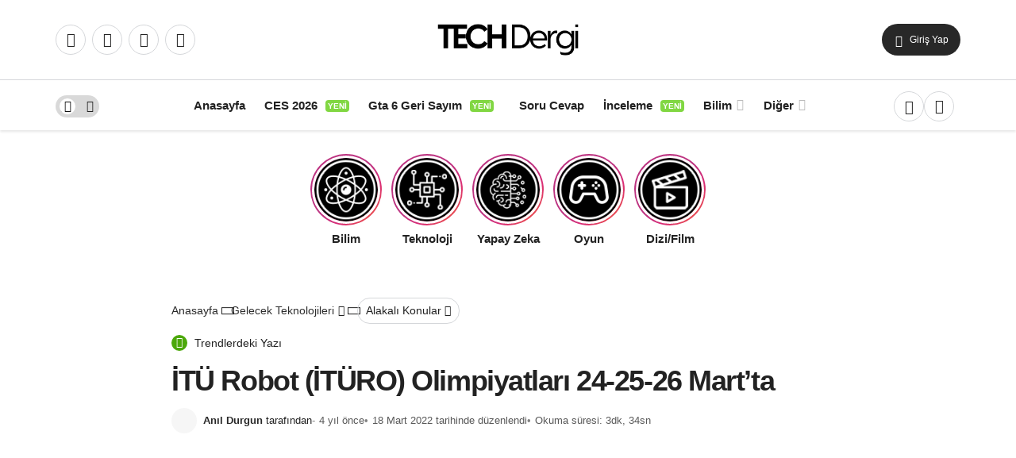

--- FILE ---
content_type: text/html; charset=UTF-8
request_url: https://www.techdergi.net/ituro-olimpiyatlari-24mart
body_size: 30878
content:
<!DOCTYPE html>
<html lang="tr" class="" prefix="og: https://ogp.me/ns#" >
<head>
	<link rel="profile" href="https://gmpg.org/xfn/11" />
	<link rel="pingback" href="https://www.techdergi.net/xmlrpc.php" />
	<meta charset="UTF-8">
	<meta name="viewport" content="width=device-width, initial-scale=1, minimum-scale=1">

	<meta http-equiv="X-UA-Compatible" content="IE=edge">
		<link rel='preload' as='font' href='https://www.techdergi.net/wp-content/themes/geoit/assets/fonts/gi.woff?t=1642023351660' type='font/woff' crossorigin='anonymous' />
<link rel='preload' as='style' href='https://www.techdergi.net/wp-content/themes/geoit/assets/css/front-end.min.css' />
<link rel='preload' as='style' href='https://www.techdergi.net/wp-content/themes/geoit/assets/css/geoit-single.min.css' />
<link rel='preload' as='image' href='https://www.techdergi.net/wp-content/uploads/2021/12/techderilogo600px@2x.png' />
<link rel='preload' as='image' href='https://www.techdergi.net/wp-content/uploads/2022/03/1647607840_trafik-scaled.jpg' />

<!-- Rank Math PRO tarafından Arama Motoru Optimizasyonu - https://rankmath.com/ -->
<title>İTÜ Robot (İTÜRO) Olimpiyatları 24-25-26 Mart’ta</title>
<link rel="preload" as="font" href="https://www.techdergi.net/wp-content/themes/geoit/assets/fonts/gi.ttf" crossorigin>
<link rel="preload" as="font" href="https://www.techdergi.net/wp-content/themes/geoit/assets/fonts/gi.woff" crossorigin>
<link rel="preload" as="font" href="https://www.techdergi.net/wp-content/themes/geoit/assets/fonts/gi.woff2" crossorigin>
<link rel="preload" as="font" href="https://www.techdergi.net/wp-content/themes/geoit/assets/fonts/gi.svg" crossorigin>
<link rel="preload" as="font" href="https://www.techdergi.net/wp-content/themes/geoit/assets/fonts/gi.symbol.svg" crossorigin>
<meta name="description" content="İTÜ Robot Olimpiyatları (İTÜRO), İTÜ Kontrol ve Otomasyon Kulübü tarafından 24-25-26 Mart 2022 tarihlerinde İTÜ Ayazağa Kampüsü Süleyman"/>
<meta name="robots" content="follow, index, max-snippet:-1, max-video-preview:-1, max-image-preview:large"/>
<link rel="canonical" href="https://www.techdergi.net/ituro-olimpiyatlari-24mart" />
<meta property="og:locale" content="tr_TR" />
<meta property="og:type" content="article" />
<meta property="og:title" content="İTÜ Robot (İTÜRO) Olimpiyatları 24-25-26 Mart’ta" />
<meta property="og:description" content="İTÜ Robot Olimpiyatları (İTÜRO), İTÜ Kontrol ve Otomasyon Kulübü tarafından 24-25-26 Mart 2022 tarihlerinde İTÜ Ayazağa Kampüsü Süleyman" />
<meta property="og:url" content="https://www.techdergi.net/ituro-olimpiyatlari-24mart" />
<meta property="og:site_name" content="Tech Dergi" />
<meta property="article:publisher" content="https://www.facebook.com/techdergi" />
<meta property="article:author" content="https://www.facebook.com/anildurgun" />
<meta property="article:tag" content="itü kepler" />
<meta property="article:tag" content="itü mail" />
<meta property="article:tag" content="itü portal" />
<meta property="article:tag" content="itü robot" />
<meta property="article:tag" content="itü sis" />
<meta property="article:tag" content="itü webmail" />
<meta property="article:tag" content="itüro" />
<meta property="article:section" content="Gelecek Teknolojileri" />
<meta property="og:updated_time" content="2022-03-18T18:37:18+03:00" />
<meta property="og:image" content="https://www.techdergi.net/wp-content/uploads/2022/03/1647607840_trafik-scaled.jpg" />
<meta property="og:image:secure_url" content="https://www.techdergi.net/wp-content/uploads/2022/03/1647607840_trafik-scaled.jpg" />
<meta property="og:image:width" content="768" />
<meta property="og:image:height" content="512" />
<meta property="og:image:alt" content="itüro" />
<meta property="og:image:type" content="image/jpeg" />
<meta property="article:published_time" content="2022-03-18T18:31:30+03:00" />
<meta property="article:modified_time" content="2022-03-18T18:37:18+03:00" />
<meta name="twitter:card" content="summary_large_image" />
<meta name="twitter:title" content="İTÜ Robot (İTÜRO) Olimpiyatları 24-25-26 Mart’ta" />
<meta name="twitter:description" content="İTÜ Robot Olimpiyatları (İTÜRO), İTÜ Kontrol ve Otomasyon Kulübü tarafından 24-25-26 Mart 2022 tarihlerinde İTÜ Ayazağa Kampüsü Süleyman" />
<meta name="twitter:site" content="@techdergi" />
<meta name="twitter:creator" content="@anldrgn" />
<meta name="twitter:image" content="https://www.techdergi.net/wp-content/uploads/2022/03/1647607840_trafik-scaled.jpg" />
<script type="application/ld+json" class="rank-math-schema-pro">{"@context":"https://schema.org","@graph":[{"@type":"Organization","@id":"https://www.techdergi.net/#organization","name":"Tech Dergi","sameAs":["https://www.facebook.com/techdergi","https://twitter.com/techdergi"],"logo":{"@type":"ImageObject","@id":"https://www.techdergi.net/#logo","url":"https://www.techdergi.net/wp-content/uploads/2021/12/techderilogo600px.png","contentUrl":"https://www.techdergi.net/wp-content/uploads/2021/12/techderilogo600px.png","caption":"Tech Dergi","inLanguage":"tr","width":"600","height":"132"}},{"@type":"WebSite","@id":"https://www.techdergi.net/#website","url":"https://www.techdergi.net","name":"Tech Dergi","publisher":{"@id":"https://www.techdergi.net/#organization"},"inLanguage":"tr"},{"@type":"ImageObject","@id":"https://www.techdergi.net/wp-content/uploads/2022/03/1647607840_trafik-scaled.jpg","url":"https://www.techdergi.net/wp-content/uploads/2022/03/1647607840_trafik-scaled.jpg","width":"2560","height":"1707","inLanguage":"tr"},{"@type":"WebPage","@id":"https://www.techdergi.net/ituro-olimpiyatlari-24mart#webpage","url":"https://www.techdergi.net/ituro-olimpiyatlari-24mart","name":"\u0130T\u00dc Robot (\u0130T\u00dcRO) Olimpiyatlar\u0131 24-25-26 Mart\u2019ta","datePublished":"2022-03-18T18:31:30+03:00","dateModified":"2022-03-18T18:37:18+03:00","isPartOf":{"@id":"https://www.techdergi.net/#website"},"primaryImageOfPage":{"@id":"https://www.techdergi.net/wp-content/uploads/2022/03/1647607840_trafik-scaled.jpg"},"inLanguage":"tr"},{"@type":"Person","@id":"https://www.techdergi.net/yazar/anildurgun","name":"An\u0131l Durgun","url":"https://www.techdergi.net/yazar/anildurgun","image":{"@type":"ImageObject","@id":"https://www.techdergi.net/wp-content/uploads/2022/09/anil-durgun_avatar-96x96.jpg","url":"https://www.techdergi.net/wp-content/uploads/2022/09/anil-durgun_avatar-96x96.jpg","caption":"An\u0131l Durgun","inLanguage":"tr"},"sameAs":["http://anildurgun.com","https://www.facebook.com/anildurgun","https://twitter.com/https://twitter.com/anldrgn"],"worksFor":{"@id":"https://www.techdergi.net/#organization"}},{"@type":"NewsArticle","headline":"\u0130T\u00dc Robot (\u0130T\u00dcRO) Olimpiyatlar\u0131 24-25-26 Mart\u2019ta","keywords":"it\u00fcro","datePublished":"2022-03-18T18:31:30+03:00","dateModified":"2022-03-18T18:37:18+03:00","articleSection":"Gelecek Teknolojileri","author":{"@id":"https://www.techdergi.net/yazar/anildurgun","name":"An\u0131l Durgun"},"publisher":{"@id":"https://www.techdergi.net/#organization"},"description":"\u0130T\u00dc Robot Olimpiyatlar\u0131 (\u0130T\u00dcRO), \u0130T\u00dc Kontrol ve Otomasyon Kul\u00fcb\u00fc taraf\u0131ndan 24-25-26 Mart 2022 tarihlerinde \u0130T\u00dc Ayaza\u011fa Kamp\u00fcs\u00fc S\u00fcleyman","name":"\u0130T\u00dc Robot (\u0130T\u00dcRO) Olimpiyatlar\u0131 24-25-26 Mart\u2019ta","@id":"https://www.techdergi.net/ituro-olimpiyatlari-24mart#richSnippet","isPartOf":{"@id":"https://www.techdergi.net/ituro-olimpiyatlari-24mart#webpage"},"image":{"@id":"https://www.techdergi.net/wp-content/uploads/2022/03/1647607840_trafik-scaled.jpg"},"inLanguage":"tr","mainEntityOfPage":{"@id":"https://www.techdergi.net/ituro-olimpiyatlari-24mart#webpage"}}]}</script>
<!-- /Rank Math WordPress SEO eklentisi -->

<link rel='dns-prefetch' href='//googlesyndication.com' />
<link rel='dns-prefetch' href='//googletagmanager.com' />
<link rel='dns-prefetch' href='//maxcdn.bootstrapcdn.com' />
<link rel='dns-prefetch' href='//platform.twitter.com' />
<link rel='dns-prefetch' href='//s3.amazonaws.com' />
<link rel='dns-prefetch' href='//ajax.googleapis.com' />
<link rel='dns-prefetch' href='//cdnjs.cloudflare.com' />
<link rel='dns-prefetch' href='//netdna.bootstrapcdn.com' />
<link rel='dns-prefetch' href='//connect.facebook.net' />
<link rel='dns-prefetch' href='//www.google-analytics.com' />
<link rel='dns-prefetch' href='//maps.google.com' />
<link rel='dns-prefetch' href='//fonts.googleapis.com' />
<link rel='dns-prefetch' href='//fonts.gstatic.com' />
<link rel='dns-prefetch' href='//apis.google.com' />
<link rel='dns-prefetch' href='//www.googletagmanager.com' />
<link rel='dns-prefetch' href='//go.squidapp.co' />
<link rel='dns-prefetch' href='//s.gravatar.com' />
<link rel="alternate" type="application/rss+xml" title="Tech Dergi &raquo; akışı" href="https://www.techdergi.net/feed" />
<link rel="alternate" type="application/rss+xml" title="Tech Dergi &raquo; yorum akışı" href="https://www.techdergi.net/comments/feed" />
<link rel="alternate" type="application/rss+xml" title="Tech Dergi &raquo; İTÜ Robot (İTÜRO) Olimpiyatları  24-25-26 Mart’ta yorum akışı" href="https://www.techdergi.net/ituro-olimpiyatlari-24mart/feed" />
<link rel="alternate" title="oEmbed (JSON)" type="application/json+oembed" href="https://www.techdergi.net/wp-json/oembed/1.0/embed?url=https%3A%2F%2Fwww.techdergi.net%2Fituro-olimpiyatlari-24mart" />
<link rel="alternate" title="oEmbed (XML)" type="text/xml+oembed" href="https://www.techdergi.net/wp-json/oembed/1.0/embed?url=https%3A%2F%2Fwww.techdergi.net%2Fituro-olimpiyatlari-24mart&#038;format=xml" />
<style id='wp-img-auto-sizes-contain-inline-css'>
img:is([sizes=auto i],[sizes^="auto," i]){contain-intrinsic-size:3000px 1500px}
/*# sourceURL=wp-img-auto-sizes-contain-inline-css */
</style>
<style id='wp-block-library-inline-css'>
:root{--wp-block-synced-color:#7a00df;--wp-block-synced-color--rgb:122,0,223;--wp-bound-block-color:var(--wp-block-synced-color);--wp-editor-canvas-background:#ddd;--wp-admin-theme-color:#007cba;--wp-admin-theme-color--rgb:0,124,186;--wp-admin-theme-color-darker-10:#006ba1;--wp-admin-theme-color-darker-10--rgb:0,107,160.5;--wp-admin-theme-color-darker-20:#005a87;--wp-admin-theme-color-darker-20--rgb:0,90,135;--wp-admin-border-width-focus:2px}@media (min-resolution:192dpi){:root{--wp-admin-border-width-focus:1.5px}}.wp-element-button{cursor:pointer}:root .has-very-light-gray-background-color{background-color:#eee}:root .has-very-dark-gray-background-color{background-color:#313131}:root .has-very-light-gray-color{color:#eee}:root .has-very-dark-gray-color{color:#313131}:root .has-vivid-green-cyan-to-vivid-cyan-blue-gradient-background{background:linear-gradient(135deg,#00d084,#0693e3)}:root .has-purple-crush-gradient-background{background:linear-gradient(135deg,#34e2e4,#4721fb 50%,#ab1dfe)}:root .has-hazy-dawn-gradient-background{background:linear-gradient(135deg,#faaca8,#dad0ec)}:root .has-subdued-olive-gradient-background{background:linear-gradient(135deg,#fafae1,#67a671)}:root .has-atomic-cream-gradient-background{background:linear-gradient(135deg,#fdd79a,#004a59)}:root .has-nightshade-gradient-background{background:linear-gradient(135deg,#330968,#31cdcf)}:root .has-midnight-gradient-background{background:linear-gradient(135deg,#020381,#2874fc)}:root{--wp--preset--font-size--normal:16px;--wp--preset--font-size--huge:42px}.has-regular-font-size{font-size:1em}.has-larger-font-size{font-size:2.625em}.has-normal-font-size{font-size:var(--wp--preset--font-size--normal)}.has-huge-font-size{font-size:var(--wp--preset--font-size--huge)}.has-text-align-center{text-align:center}.has-text-align-left{text-align:left}.has-text-align-right{text-align:right}.has-fit-text{white-space:nowrap!important}#end-resizable-editor-section{display:none}.aligncenter{clear:both}.items-justified-left{justify-content:flex-start}.items-justified-center{justify-content:center}.items-justified-right{justify-content:flex-end}.items-justified-space-between{justify-content:space-between}.screen-reader-text{border:0;clip-path:inset(50%);height:1px;margin:-1px;overflow:hidden;padding:0;position:absolute;width:1px;word-wrap:normal!important}.screen-reader-text:focus{background-color:#ddd;clip-path:none;color:#444;display:block;font-size:1em;height:auto;left:5px;line-height:normal;padding:15px 23px 14px;text-decoration:none;top:5px;width:auto;z-index:100000}html :where(.has-border-color){border-style:solid}html :where([style*=border-top-color]){border-top-style:solid}html :where([style*=border-right-color]){border-right-style:solid}html :where([style*=border-bottom-color]){border-bottom-style:solid}html :where([style*=border-left-color]){border-left-style:solid}html :where([style*=border-width]){border-style:solid}html :where([style*=border-top-width]){border-top-style:solid}html :where([style*=border-right-width]){border-right-style:solid}html :where([style*=border-bottom-width]){border-bottom-style:solid}html :where([style*=border-left-width]){border-left-style:solid}html :where(img[class*=wp-image-]){height:auto;max-width:100%}:where(figure){margin:0 0 1em}html :where(.is-position-sticky){--wp-admin--admin-bar--position-offset:var(--wp-admin--admin-bar--height,0px)}@media screen and (max-width:600px){html :where(.is-position-sticky){--wp-admin--admin-bar--position-offset:0px}}

/*# sourceURL=wp-block-library-inline-css */
</style><style id='wp-block-heading-inline-css'>
h1:where(.wp-block-heading).has-background,h2:where(.wp-block-heading).has-background,h3:where(.wp-block-heading).has-background,h4:where(.wp-block-heading).has-background,h5:where(.wp-block-heading).has-background,h6:where(.wp-block-heading).has-background{padding:1.25em 2.375em}h1.has-text-align-left[style*=writing-mode]:where([style*=vertical-lr]),h1.has-text-align-right[style*=writing-mode]:where([style*=vertical-rl]),h2.has-text-align-left[style*=writing-mode]:where([style*=vertical-lr]),h2.has-text-align-right[style*=writing-mode]:where([style*=vertical-rl]),h3.has-text-align-left[style*=writing-mode]:where([style*=vertical-lr]),h3.has-text-align-right[style*=writing-mode]:where([style*=vertical-rl]),h4.has-text-align-left[style*=writing-mode]:where([style*=vertical-lr]),h4.has-text-align-right[style*=writing-mode]:where([style*=vertical-rl]),h5.has-text-align-left[style*=writing-mode]:where([style*=vertical-lr]),h5.has-text-align-right[style*=writing-mode]:where([style*=vertical-rl]),h6.has-text-align-left[style*=writing-mode]:where([style*=vertical-lr]),h6.has-text-align-right[style*=writing-mode]:where([style*=vertical-rl]){rotate:180deg}
/*# sourceURL=https://www.techdergi.net/wp-includes/blocks/heading/style.min.css */
</style>
<style id='wp-block-image-inline-css'>
.wp-block-image>a,.wp-block-image>figure>a{display:inline-block}.wp-block-image img{box-sizing:border-box;height:auto;max-width:100%;vertical-align:bottom}@media not (prefers-reduced-motion){.wp-block-image img.hide{visibility:hidden}.wp-block-image img.show{animation:show-content-image .4s}}.wp-block-image[style*=border-radius] img,.wp-block-image[style*=border-radius]>a{border-radius:inherit}.wp-block-image.has-custom-border img{box-sizing:border-box}.wp-block-image.aligncenter{text-align:center}.wp-block-image.alignfull>a,.wp-block-image.alignwide>a{width:100%}.wp-block-image.alignfull img,.wp-block-image.alignwide img{height:auto;width:100%}.wp-block-image .aligncenter,.wp-block-image .alignleft,.wp-block-image .alignright,.wp-block-image.aligncenter,.wp-block-image.alignleft,.wp-block-image.alignright{display:table}.wp-block-image .aligncenter>figcaption,.wp-block-image .alignleft>figcaption,.wp-block-image .alignright>figcaption,.wp-block-image.aligncenter>figcaption,.wp-block-image.alignleft>figcaption,.wp-block-image.alignright>figcaption{caption-side:bottom;display:table-caption}.wp-block-image .alignleft{float:left;margin:.5em 1em .5em 0}.wp-block-image .alignright{float:right;margin:.5em 0 .5em 1em}.wp-block-image .aligncenter{margin-left:auto;margin-right:auto}.wp-block-image :where(figcaption){margin-bottom:1em;margin-top:.5em}.wp-block-image.is-style-circle-mask img{border-radius:9999px}@supports ((-webkit-mask-image:none) or (mask-image:none)) or (-webkit-mask-image:none){.wp-block-image.is-style-circle-mask img{border-radius:0;-webkit-mask-image:url('data:image/svg+xml;utf8,<svg viewBox="0 0 100 100" xmlns="http://www.w3.org/2000/svg"><circle cx="50" cy="50" r="50"/></svg>');mask-image:url('data:image/svg+xml;utf8,<svg viewBox="0 0 100 100" xmlns="http://www.w3.org/2000/svg"><circle cx="50" cy="50" r="50"/></svg>');mask-mode:alpha;-webkit-mask-position:center;mask-position:center;-webkit-mask-repeat:no-repeat;mask-repeat:no-repeat;-webkit-mask-size:contain;mask-size:contain}}:root :where(.wp-block-image.is-style-rounded img,.wp-block-image .is-style-rounded img){border-radius:9999px}.wp-block-image figure{margin:0}.wp-lightbox-container{display:flex;flex-direction:column;position:relative}.wp-lightbox-container img{cursor:zoom-in}.wp-lightbox-container img:hover+button{opacity:1}.wp-lightbox-container button{align-items:center;backdrop-filter:blur(16px) saturate(180%);background-color:#5a5a5a40;border:none;border-radius:4px;cursor:zoom-in;display:flex;height:20px;justify-content:center;opacity:0;padding:0;position:absolute;right:16px;text-align:center;top:16px;width:20px;z-index:100}@media not (prefers-reduced-motion){.wp-lightbox-container button{transition:opacity .2s ease}}.wp-lightbox-container button:focus-visible{outline:3px auto #5a5a5a40;outline:3px auto -webkit-focus-ring-color;outline-offset:3px}.wp-lightbox-container button:hover{cursor:pointer;opacity:1}.wp-lightbox-container button:focus{opacity:1}.wp-lightbox-container button:focus,.wp-lightbox-container button:hover,.wp-lightbox-container button:not(:hover):not(:active):not(.has-background){background-color:#5a5a5a40;border:none}.wp-lightbox-overlay{box-sizing:border-box;cursor:zoom-out;height:100vh;left:0;overflow:hidden;position:fixed;top:0;visibility:hidden;width:100%;z-index:100000}.wp-lightbox-overlay .close-button{align-items:center;cursor:pointer;display:flex;justify-content:center;min-height:40px;min-width:40px;padding:0;position:absolute;right:calc(env(safe-area-inset-right) + 16px);top:calc(env(safe-area-inset-top) + 16px);z-index:5000000}.wp-lightbox-overlay .close-button:focus,.wp-lightbox-overlay .close-button:hover,.wp-lightbox-overlay .close-button:not(:hover):not(:active):not(.has-background){background:none;border:none}.wp-lightbox-overlay .lightbox-image-container{height:var(--wp--lightbox-container-height);left:50%;overflow:hidden;position:absolute;top:50%;transform:translate(-50%,-50%);transform-origin:top left;width:var(--wp--lightbox-container-width);z-index:9999999999}.wp-lightbox-overlay .wp-block-image{align-items:center;box-sizing:border-box;display:flex;height:100%;justify-content:center;margin:0;position:relative;transform-origin:0 0;width:100%;z-index:3000000}.wp-lightbox-overlay .wp-block-image img{height:var(--wp--lightbox-image-height);min-height:var(--wp--lightbox-image-height);min-width:var(--wp--lightbox-image-width);width:var(--wp--lightbox-image-width)}.wp-lightbox-overlay .wp-block-image figcaption{display:none}.wp-lightbox-overlay button{background:none;border:none}.wp-lightbox-overlay .scrim{background-color:#fff;height:100%;opacity:.9;position:absolute;width:100%;z-index:2000000}.wp-lightbox-overlay.active{visibility:visible}@media not (prefers-reduced-motion){.wp-lightbox-overlay.active{animation:turn-on-visibility .25s both}.wp-lightbox-overlay.active img{animation:turn-on-visibility .35s both}.wp-lightbox-overlay.show-closing-animation:not(.active){animation:turn-off-visibility .35s both}.wp-lightbox-overlay.show-closing-animation:not(.active) img{animation:turn-off-visibility .25s both}.wp-lightbox-overlay.zoom.active{animation:none;opacity:1;visibility:visible}.wp-lightbox-overlay.zoom.active .lightbox-image-container{animation:lightbox-zoom-in .4s}.wp-lightbox-overlay.zoom.active .lightbox-image-container img{animation:none}.wp-lightbox-overlay.zoom.active .scrim{animation:turn-on-visibility .4s forwards}.wp-lightbox-overlay.zoom.show-closing-animation:not(.active){animation:none}.wp-lightbox-overlay.zoom.show-closing-animation:not(.active) .lightbox-image-container{animation:lightbox-zoom-out .4s}.wp-lightbox-overlay.zoom.show-closing-animation:not(.active) .lightbox-image-container img{animation:none}.wp-lightbox-overlay.zoom.show-closing-animation:not(.active) .scrim{animation:turn-off-visibility .4s forwards}}@keyframes show-content-image{0%{visibility:hidden}99%{visibility:hidden}to{visibility:visible}}@keyframes turn-on-visibility{0%{opacity:0}to{opacity:1}}@keyframes turn-off-visibility{0%{opacity:1;visibility:visible}99%{opacity:0;visibility:visible}to{opacity:0;visibility:hidden}}@keyframes lightbox-zoom-in{0%{transform:translate(calc((-100vw + var(--wp--lightbox-scrollbar-width))/2 + var(--wp--lightbox-initial-left-position)),calc(-50vh + var(--wp--lightbox-initial-top-position))) scale(var(--wp--lightbox-scale))}to{transform:translate(-50%,-50%) scale(1)}}@keyframes lightbox-zoom-out{0%{transform:translate(-50%,-50%) scale(1);visibility:visible}99%{visibility:visible}to{transform:translate(calc((-100vw + var(--wp--lightbox-scrollbar-width))/2 + var(--wp--lightbox-initial-left-position)),calc(-50vh + var(--wp--lightbox-initial-top-position))) scale(var(--wp--lightbox-scale));visibility:hidden}}
/*# sourceURL=https://www.techdergi.net/wp-includes/blocks/image/style.min.css */
</style>
<style id='wp-block-image-theme-inline-css'>
:root :where(.wp-block-image figcaption){color:#555;font-size:13px;text-align:center}.is-dark-theme :root :where(.wp-block-image figcaption){color:#ffffffa6}.wp-block-image{margin:0 0 1em}
/*# sourceURL=https://www.techdergi.net/wp-includes/blocks/image/theme.min.css */
</style>
<style id='wp-block-paragraph-inline-css'>
.is-small-text{font-size:.875em}.is-regular-text{font-size:1em}.is-large-text{font-size:2.25em}.is-larger-text{font-size:3em}.has-drop-cap:not(:focus):first-letter{float:left;font-size:8.4em;font-style:normal;font-weight:100;line-height:.68;margin:.05em .1em 0 0;text-transform:uppercase}body.rtl .has-drop-cap:not(:focus):first-letter{float:none;margin-left:.1em}p.has-drop-cap.has-background{overflow:hidden}:root :where(p.has-background){padding:1.25em 2.375em}:where(p.has-text-color:not(.has-link-color)) a{color:inherit}p.has-text-align-left[style*="writing-mode:vertical-lr"],p.has-text-align-right[style*="writing-mode:vertical-rl"]{rotate:180deg}
/*# sourceURL=https://www.techdergi.net/wp-includes/blocks/paragraph/style.min.css */
</style>
<style id='global-styles-inline-css'>
:root{--wp--preset--aspect-ratio--square: 1;--wp--preset--aspect-ratio--4-3: 4/3;--wp--preset--aspect-ratio--3-4: 3/4;--wp--preset--aspect-ratio--3-2: 3/2;--wp--preset--aspect-ratio--2-3: 2/3;--wp--preset--aspect-ratio--16-9: 16/9;--wp--preset--aspect-ratio--9-16: 9/16;--wp--preset--color--black: #000000;--wp--preset--color--cyan-bluish-gray: #abb8c3;--wp--preset--color--white: #ffffff;--wp--preset--color--pale-pink: #f78da7;--wp--preset--color--vivid-red: #cf2e2e;--wp--preset--color--luminous-vivid-orange: #ff6900;--wp--preset--color--luminous-vivid-amber: #fcb900;--wp--preset--color--light-green-cyan: #7bdcb5;--wp--preset--color--vivid-green-cyan: #00d084;--wp--preset--color--pale-cyan-blue: #8ed1fc;--wp--preset--color--vivid-cyan-blue: #0693e3;--wp--preset--color--vivid-purple: #9b51e0;--wp--preset--gradient--vivid-cyan-blue-to-vivid-purple: linear-gradient(135deg,rgb(6,147,227) 0%,rgb(155,81,224) 100%);--wp--preset--gradient--light-green-cyan-to-vivid-green-cyan: linear-gradient(135deg,rgb(122,220,180) 0%,rgb(0,208,130) 100%);--wp--preset--gradient--luminous-vivid-amber-to-luminous-vivid-orange: linear-gradient(135deg,rgb(252,185,0) 0%,rgb(255,105,0) 100%);--wp--preset--gradient--luminous-vivid-orange-to-vivid-red: linear-gradient(135deg,rgb(255,105,0) 0%,rgb(207,46,46) 100%);--wp--preset--gradient--very-light-gray-to-cyan-bluish-gray: linear-gradient(135deg,rgb(238,238,238) 0%,rgb(169,184,195) 100%);--wp--preset--gradient--cool-to-warm-spectrum: linear-gradient(135deg,rgb(74,234,220) 0%,rgb(151,120,209) 20%,rgb(207,42,186) 40%,rgb(238,44,130) 60%,rgb(251,105,98) 80%,rgb(254,248,76) 100%);--wp--preset--gradient--blush-light-purple: linear-gradient(135deg,rgb(255,206,236) 0%,rgb(152,150,240) 100%);--wp--preset--gradient--blush-bordeaux: linear-gradient(135deg,rgb(254,205,165) 0%,rgb(254,45,45) 50%,rgb(107,0,62) 100%);--wp--preset--gradient--luminous-dusk: linear-gradient(135deg,rgb(255,203,112) 0%,rgb(199,81,192) 50%,rgb(65,88,208) 100%);--wp--preset--gradient--pale-ocean: linear-gradient(135deg,rgb(255,245,203) 0%,rgb(182,227,212) 50%,rgb(51,167,181) 100%);--wp--preset--gradient--electric-grass: linear-gradient(135deg,rgb(202,248,128) 0%,rgb(113,206,126) 100%);--wp--preset--gradient--midnight: linear-gradient(135deg,rgb(2,3,129) 0%,rgb(40,116,252) 100%);--wp--preset--font-size--small: 13px;--wp--preset--font-size--medium: 20px;--wp--preset--font-size--large: 36px;--wp--preset--font-size--x-large: 42px;--wp--preset--spacing--20: 0.44rem;--wp--preset--spacing--30: 0.67rem;--wp--preset--spacing--40: 1rem;--wp--preset--spacing--50: 1.5rem;--wp--preset--spacing--60: 2.25rem;--wp--preset--spacing--70: 3.38rem;--wp--preset--spacing--80: 5.06rem;--wp--preset--shadow--natural: 6px 6px 9px rgba(0, 0, 0, 0.2);--wp--preset--shadow--deep: 12px 12px 50px rgba(0, 0, 0, 0.4);--wp--preset--shadow--sharp: 6px 6px 0px rgba(0, 0, 0, 0.2);--wp--preset--shadow--outlined: 6px 6px 0px -3px rgb(255, 255, 255), 6px 6px rgb(0, 0, 0);--wp--preset--shadow--crisp: 6px 6px 0px rgb(0, 0, 0);}:where(.is-layout-flex){gap: 0.5em;}:where(.is-layout-grid){gap: 0.5em;}body .is-layout-flex{display: flex;}.is-layout-flex{flex-wrap: wrap;align-items: center;}.is-layout-flex > :is(*, div){margin: 0;}body .is-layout-grid{display: grid;}.is-layout-grid > :is(*, div){margin: 0;}:where(.wp-block-columns.is-layout-flex){gap: 2em;}:where(.wp-block-columns.is-layout-grid){gap: 2em;}:where(.wp-block-post-template.is-layout-flex){gap: 1.25em;}:where(.wp-block-post-template.is-layout-grid){gap: 1.25em;}.has-black-color{color: var(--wp--preset--color--black) !important;}.has-cyan-bluish-gray-color{color: var(--wp--preset--color--cyan-bluish-gray) !important;}.has-white-color{color: var(--wp--preset--color--white) !important;}.has-pale-pink-color{color: var(--wp--preset--color--pale-pink) !important;}.has-vivid-red-color{color: var(--wp--preset--color--vivid-red) !important;}.has-luminous-vivid-orange-color{color: var(--wp--preset--color--luminous-vivid-orange) !important;}.has-luminous-vivid-amber-color{color: var(--wp--preset--color--luminous-vivid-amber) !important;}.has-light-green-cyan-color{color: var(--wp--preset--color--light-green-cyan) !important;}.has-vivid-green-cyan-color{color: var(--wp--preset--color--vivid-green-cyan) !important;}.has-pale-cyan-blue-color{color: var(--wp--preset--color--pale-cyan-blue) !important;}.has-vivid-cyan-blue-color{color: var(--wp--preset--color--vivid-cyan-blue) !important;}.has-vivid-purple-color{color: var(--wp--preset--color--vivid-purple) !important;}.has-black-background-color{background-color: var(--wp--preset--color--black) !important;}.has-cyan-bluish-gray-background-color{background-color: var(--wp--preset--color--cyan-bluish-gray) !important;}.has-white-background-color{background-color: var(--wp--preset--color--white) !important;}.has-pale-pink-background-color{background-color: var(--wp--preset--color--pale-pink) !important;}.has-vivid-red-background-color{background-color: var(--wp--preset--color--vivid-red) !important;}.has-luminous-vivid-orange-background-color{background-color: var(--wp--preset--color--luminous-vivid-orange) !important;}.has-luminous-vivid-amber-background-color{background-color: var(--wp--preset--color--luminous-vivid-amber) !important;}.has-light-green-cyan-background-color{background-color: var(--wp--preset--color--light-green-cyan) !important;}.has-vivid-green-cyan-background-color{background-color: var(--wp--preset--color--vivid-green-cyan) !important;}.has-pale-cyan-blue-background-color{background-color: var(--wp--preset--color--pale-cyan-blue) !important;}.has-vivid-cyan-blue-background-color{background-color: var(--wp--preset--color--vivid-cyan-blue) !important;}.has-vivid-purple-background-color{background-color: var(--wp--preset--color--vivid-purple) !important;}.has-black-border-color{border-color: var(--wp--preset--color--black) !important;}.has-cyan-bluish-gray-border-color{border-color: var(--wp--preset--color--cyan-bluish-gray) !important;}.has-white-border-color{border-color: var(--wp--preset--color--white) !important;}.has-pale-pink-border-color{border-color: var(--wp--preset--color--pale-pink) !important;}.has-vivid-red-border-color{border-color: var(--wp--preset--color--vivid-red) !important;}.has-luminous-vivid-orange-border-color{border-color: var(--wp--preset--color--luminous-vivid-orange) !important;}.has-luminous-vivid-amber-border-color{border-color: var(--wp--preset--color--luminous-vivid-amber) !important;}.has-light-green-cyan-border-color{border-color: var(--wp--preset--color--light-green-cyan) !important;}.has-vivid-green-cyan-border-color{border-color: var(--wp--preset--color--vivid-green-cyan) !important;}.has-pale-cyan-blue-border-color{border-color: var(--wp--preset--color--pale-cyan-blue) !important;}.has-vivid-cyan-blue-border-color{border-color: var(--wp--preset--color--vivid-cyan-blue) !important;}.has-vivid-purple-border-color{border-color: var(--wp--preset--color--vivid-purple) !important;}.has-vivid-cyan-blue-to-vivid-purple-gradient-background{background: var(--wp--preset--gradient--vivid-cyan-blue-to-vivid-purple) !important;}.has-light-green-cyan-to-vivid-green-cyan-gradient-background{background: var(--wp--preset--gradient--light-green-cyan-to-vivid-green-cyan) !important;}.has-luminous-vivid-amber-to-luminous-vivid-orange-gradient-background{background: var(--wp--preset--gradient--luminous-vivid-amber-to-luminous-vivid-orange) !important;}.has-luminous-vivid-orange-to-vivid-red-gradient-background{background: var(--wp--preset--gradient--luminous-vivid-orange-to-vivid-red) !important;}.has-very-light-gray-to-cyan-bluish-gray-gradient-background{background: var(--wp--preset--gradient--very-light-gray-to-cyan-bluish-gray) !important;}.has-cool-to-warm-spectrum-gradient-background{background: var(--wp--preset--gradient--cool-to-warm-spectrum) !important;}.has-blush-light-purple-gradient-background{background: var(--wp--preset--gradient--blush-light-purple) !important;}.has-blush-bordeaux-gradient-background{background: var(--wp--preset--gradient--blush-bordeaux) !important;}.has-luminous-dusk-gradient-background{background: var(--wp--preset--gradient--luminous-dusk) !important;}.has-pale-ocean-gradient-background{background: var(--wp--preset--gradient--pale-ocean) !important;}.has-electric-grass-gradient-background{background: var(--wp--preset--gradient--electric-grass) !important;}.has-midnight-gradient-background{background: var(--wp--preset--gradient--midnight) !important;}.has-small-font-size{font-size: var(--wp--preset--font-size--small) !important;}.has-medium-font-size{font-size: var(--wp--preset--font-size--medium) !important;}.has-large-font-size{font-size: var(--wp--preset--font-size--large) !important;}.has-x-large-font-size{font-size: var(--wp--preset--font-size--x-large) !important;}
/*# sourceURL=global-styles-inline-css */
</style>

<link data-minify="1" rel='stylesheet' id='dashicons-css' href='https://www.techdergi.net/wp-content/cache/min/1/wp-includes/css/dashicons.min.css?ver=1769105499' media='all' />
<link rel='stylesheet' id='geoit-front-end-css' href='https://www.techdergi.net/wp-content/themes/geoit/assets/css/front-end.min.css' media='all' />
<style id='geoit-front-end-inline-css'>
 #wrapper{min-height:100vh;display:flex;flex-direction:column;overflow:hidden;overflow:clip}#inner-wrap{flex:1 0 auto}.geo_first_category.geoit-cat-item-8067{background-color:#1756c4 !important}.geoit-cat-item-8067 .geo_first_category_dropcap{background-color:#1756c4 !important}.geo_first_category_style-3.geoit-cat-item-8067{background-color:rgba(23, 86, 196, 0.25) !important;color:#1756c4 !important}.carousel__content .geo_first_category_style-3.geoit-cat-item-8067{background-color:rgba(23, 86, 196, 0.75) !important;color:#fff !important}.geo_first_category_style-2.geoit-cat-item-8067{border-color:#1756c4 !important}.geo_first_category_style-2.geoit-cat-item-8067::before{border-color:#1756c4 !important}.geoit_read_more_8067{border-color:#1756c4 !important;color:#1756c4 !important}.uck-card:hover .geoit_read_more_8067{background-color:#1756c4 !important}.widget_categories .cat-item-8067::before{background-color:#1756c4 !important}.geo_first_category.geoit-cat-item-8064{background-color:#ea7594 !important}.geoit-cat-item-8064 .geo_first_category_dropcap{background-color:#ea7594 !important}.geo_first_category_style-3.geoit-cat-item-8064{background-color:rgba(234, 117, 148, 0.25) !important;color:#ea7594 !important}.carousel__content .geo_first_category_style-3.geoit-cat-item-8064{background-color:rgba(234, 117, 148, 0.75) !important;color:#fff !important}.geo_first_category_style-2.geoit-cat-item-8064{border-color:#ea7594 !important}.geo_first_category_style-2.geoit-cat-item-8064::before{border-color:#ea7594 !important}.geoit_read_more_8064{border-color:#ea7594 !important;color:#ea7594 !important}.uck-card:hover .geoit_read_more_8064{background-color:#ea7594 !important}.widget_categories .cat-item-8064::before{background-color:#ea7594 !important}.geo_first_category.geoit-cat-item-8065{background-color:#3a3a3a !important}.geoit-cat-item-8065 .geo_first_category_dropcap{background-color:#3a3a3a !important}.geo_first_category_style-3.geoit-cat-item-8065{background-color:rgba(58, 58, 58, 0.25) !important;color:#3a3a3a !important}.carousel__content .geo_first_category_style-3.geoit-cat-item-8065{background-color:rgba(58, 58, 58, 0.75) !important;color:#fff !important}.geo_first_category_style-2.geoit-cat-item-8065{border-color:#3a3a3a !important}.geo_first_category_style-2.geoit-cat-item-8065::before{border-color:#3a3a3a !important}.geoit_read_more_8065{border-color:#3a3a3a !important;color:#3a3a3a !important}.uck-card:hover .geoit_read_more_8065{background-color:#3a3a3a !important}.widget_categories .cat-item-8065::before{background-color:#3a3a3a !important}.geo_first_category.geoit-cat-item-8066{background-color:#34aa7f !important}.geoit-cat-item-8066 .geo_first_category_dropcap{background-color:#34aa7f !important}.geo_first_category_style-3.geoit-cat-item-8066{background-color:rgba(52, 170, 127, 0.25) !important;color:#34aa7f !important}.carousel__content .geo_first_category_style-3.geoit-cat-item-8066{background-color:rgba(52, 170, 127, 0.75) !important;color:#fff !important}.geo_first_category_style-2.geoit-cat-item-8066{border-color:#34aa7f !important}.geo_first_category_style-2.geoit-cat-item-8066::before{border-color:#34aa7f !important}.geoit_read_more_8066{border-color:#34aa7f !important;color:#34aa7f !important}.uck-card:hover .geoit_read_more_8066{background-color:#34aa7f !important}.widget_categories .cat-item-8066::before{background-color:#34aa7f !important}:root{--theme_radius:4px;--theme_radius2:4px}.geo_homepage_1col{overflow:unset;border-radius:0 !important}:root{--theme_font:-apple-system,BlinkMacSystemFont,"Segoe UI",Roboto,Oxygen,Oxygen-Sans,Ubuntu,Cantarell,"Helvetica Neue","Open Sans",sans-serif;--theme_font_2:-apple-system,BlinkMacSystemFont,"Segoe UI",Roboto,Oxygen,Oxygen-Sans,Ubuntu,Cantarell,"Helvetica Neue","Open Sans",sans-serif}body{background-size:auto !important}:root{--theme_color:#282828}
/*# sourceURL=geoit-front-end-inline-css */
</style>
<link rel='stylesheet' id='geoit-single-css' href='https://www.techdergi.net/wp-content/themes/geoit/assets/css/geoit-single.min.css' media='all' />
<style id='geoit-single-inline-css'>
 .geoit_entry-content a{color:#ca0000 !important}.geoit_entry-content a:visited{color:!important}.geoit_entry-content a:hover{color:#5b0000 !important}
/*# sourceURL=geoit-single-inline-css */
</style>
<link rel='stylesheet' id='geoit-vc-css' href='https://www.techdergi.net/wp-content/themes/geoit/assets/css/geoit-builder.min.css' media='all' />
<link rel='stylesheet' id='geoit-zuck-css' href='https://www.techdergi.net/wp-content/themes/geoit/assets/css/zuck.min.css' media='all' />
<style id='rocket-lazyload-inline-css'>
.rll-youtube-player{position:relative;padding-bottom:56.23%;height:0;overflow:hidden;max-width:100%;}.rll-youtube-player:focus-within{outline: 2px solid currentColor;outline-offset: 5px;}.rll-youtube-player iframe{position:absolute;top:0;left:0;width:100%;height:100%;z-index:100;background:0 0}.rll-youtube-player img{bottom:0;display:block;left:0;margin:auto;max-width:100%;width:100%;position:absolute;right:0;top:0;border:none;height:auto;-webkit-transition:.4s all;-moz-transition:.4s all;transition:.4s all}.rll-youtube-player img:hover{-webkit-filter:brightness(75%)}.rll-youtube-player .play{height:100%;width:100%;left:0;top:0;position:absolute;background:url(https://www.techdergi.net/wp-content/plugins/wp-rocket/assets/img/youtube.png) no-repeat center;background-color: transparent !important;cursor:pointer;border:none;}
/*# sourceURL=rocket-lazyload-inline-css */
</style>
<script src="https://www.techdergi.net/wp-includes/js/jquery/jquery.min.js" id="jquery-core-js" defer></script>
<script defer="defer" src="https://www.techdergi.net/wp-content/themes/geoit/assets/js/comment-reply.min.js" id="comment-reply-js"></script>
<script></script><link rel="https://api.w.org/" href="https://www.techdergi.net/wp-json/" /><link rel="alternate" title="JSON" type="application/json" href="https://www.techdergi.net/wp-json/wp/v2/posts/17471" /><meta name="generator" content="WordPress 6.9" />
<link rel='shortlink' href='https://www.techdergi.net/?p=17471' />
<meta name='dmca-site-verification' content='NFZpYzIvemZzWkpiRjFoYW9mcjBVVVcrQU9oVEhnMmhWclk3TUtKUDlaYz01' />
<meta name="yandex-verification" content="5063753aab050777" />
<meta name="facebook-domain-verification" content="gbqemmjwg669rxlr8svexs2ffo5h2v" />

<script async src="https://www.googletagmanager.com/gtag/js?id=G-KCL3312CY0"></script>
<script>
  window.dataLayer = window.dataLayer || [];
  function gtag(){dataLayer.push(arguments);}
  gtag('js', new Date());
  gtag('config', 'G-KCL3312CY0');
</script>

<script type="text/javascript" >
   (function(m,e,t,r,i,k,a){m[i]=m[i]||function(){(m[i].a=m[i].a||[]).push(arguments)};
   m[i].l=1*new Date();
   for (var j = 0; j < document.scripts.length; j++) {if (document.scripts[j].src === r) { return; }}
   k=e.createElement(t),a=e.getElementsByTagName(t)[0],k.async=1,k.src=r,a.parentNode.insertBefore(k,a)})
   (window, document, "script", "https://mc.yandex.ru/metrika/tag.js", "ym");

   ym(85491019, "init", {
        clickmap:true,
        trackLinks:true,
        accurateTrackBounce:true
   });
</script>
<noscript><div><img src="https://mc.yandex.ru/watch/85491019" style="position:absolute; left:-9999px;" alt="" /></div></noscript>

			<script type="text/javascript">
				try{if('undefined'!=typeof localStorage){var skin=localStorage.getItem('geoit_skin'),html=document.getElementsByTagName('html')[0].classList;if(skin=='dark'){html.add('dark-mode')}else if(skin=='light'){html.remove('dark-mode')}}}catch(e){console.log(e)}
			</script>
			<meta name="theme-color" content="#282828" /><style id="geoit-dark-inline-css">.dark-mode .header__logo img, .dark-mode .header-mobile-center img, .dark-mode .header-layout-3 .geoit-logo-img{content:url(https://www.techdergi.net/wp-content/uploads/2021/12/techderilogominibeyaz@2x.png)}</style>      <meta name="onesignal" content="wordpress-plugin"/>
            <script>

      window.OneSignalDeferred = window.OneSignalDeferred || [];

      OneSignalDeferred.push(function(OneSignal) {
        var oneSignal_options = {};
        window._oneSignalInitOptions = oneSignal_options;

        oneSignal_options['serviceWorkerParam'] = { scope: '/wp-content/plugins/onesignal-free-web-push-notifications/sdk_files/push/onesignal/' };
oneSignal_options['serviceWorkerPath'] = 'OneSignalSDKWorker.js';

        OneSignal.Notifications.setDefaultUrl("https://www.techdergi.net");

        oneSignal_options['wordpress'] = true;
oneSignal_options['appId'] = '582fb0df-25c2-41fd-ab0e-1ce55e085d15';
oneSignal_options['allowLocalhostAsSecureOrigin'] = true;
oneSignal_options['welcomeNotification'] = { };
oneSignal_options['welcomeNotification']['title'] = "";
oneSignal_options['welcomeNotification']['message'] = "Bildirimleri açtığınız için teşekkür ederiz. Yayınlanan tüm haberleri anında sizlere ulaştıracağız.";
oneSignal_options['path'] = "https://www.techdergi.net/wp-content/plugins/onesignal-free-web-push-notifications/sdk_files/";
oneSignal_options['safari_web_id'] = "web.onesignal.auto.13a94bce-1224-4d5f-912e-16820eddb8b3";
oneSignal_options['promptOptions'] = { };
oneSignal_options['promptOptions']['actionMessage'] = "Haberlerimizden anında haberdar olmak için bildirimleri açmak ister misiniz?";
oneSignal_options['promptOptions']['exampleNotificationTitleDesktop'] = "Bu bir örnek bildirim";
oneSignal_options['promptOptions']['exampleNotificationMessageDesktop'] = "Bu bildirim masaüstünde görünecek";
oneSignal_options['promptOptions']['exampleNotificationTitleMobile'] = "Örnek Bildirim";
oneSignal_options['promptOptions']['exampleNotificationMessageMobile'] = "Bu bildirim mobil cihazlarda görünecek";
oneSignal_options['promptOptions']['exampleNotificationCaption'] = "İstediğiniz zaman bildirimleri kapatabilirsiniz.";
oneSignal_options['promptOptions']['acceptButtonText'] = "Evet";
oneSignal_options['promptOptions']['cancelButtonText'] = "Hayır";
oneSignal_options['promptOptions']['siteName'] = "http://www.techdergi.net/";
oneSignal_options['promptOptions']['autoAcceptTitle'] = "Bildirimleri Aç'a tıklayın";
oneSignal_options['notifyButton'] = { };
oneSignal_options['notifyButton']['enable'] = true;
oneSignal_options['notifyButton']['position'] = 'bottom-right';
oneSignal_options['notifyButton']['theme'] = 'inverse';
oneSignal_options['notifyButton']['size'] = 'medium';
oneSignal_options['notifyButton']['displayPredicate'] = function() {
              return !OneSignal.User.PushSubscription.optedIn;
            };
oneSignal_options['notifyButton']['showCredit'] = false;
oneSignal_options['notifyButton']['text'] = {};
oneSignal_options['notifyButton']['text']['tip.state.unsubscribed'] = 'Haberleri anında görmek için bildirimleri açın';
oneSignal_options['notifyButton']['text']['tip.state.subscribed'] = 'Bildirimleri açtınız';
oneSignal_options['notifyButton']['text']['tip.state.blocked'] = 'Bildirimleri engellediniz';
oneSignal_options['notifyButton']['text']['message.action.subscribed'] = 'Bildirimleri açtığınız için teşekkür ederiz. Yeni haberleri anında sizlere ileteceğiz.';
oneSignal_options['notifyButton']['text']['message.action.resubscribed'] = 'Bildirimleri açtınız';
oneSignal_options['notifyButton']['text']['message.action.unsubscribed'] = 'Bir daha yeni haberlerin bildirimini alamayacaksınız';
oneSignal_options['notifyButton']['text']['dialog.main.title'] = 'Bildirimleri Yönet';
oneSignal_options['notifyButton']['text']['dialog.main.button.subscribe'] = 'Bildirim Al';
oneSignal_options['notifyButton']['text']['dialog.main.button.unsubscribe'] = 'Bildirim Almayı Bırak';
oneSignal_options['notifyButton']['text']['dialog.blocked.title'] = 'Bildirimlerin Engellenmesini Kaldır';
oneSignal_options['notifyButton']['text']['dialog.blocked.message'] = 'Bildirimlere izin vermek için şu talimatları izleyin:';
              OneSignal.init(window._oneSignalInitOptions);
              OneSignal.Slidedown.promptPush()      });

      function documentInitOneSignal() {
        var oneSignal_elements = document.getElementsByClassName("OneSignal-prompt");

        var oneSignalLinkClickHandler = function(event) { OneSignal.Notifications.requestPermission(); event.preventDefault(); };        for(var i = 0; i < oneSignal_elements.length; i++)
          oneSignal_elements[i].addEventListener('click', oneSignalLinkClickHandler, false);
      }

      if (document.readyState === 'complete') {
           documentInitOneSignal();
      }
      else {
           window.addEventListener("load", function(event){
               documentInitOneSignal();
          });
      }
    </script>
<meta name="generator" content="Powered by WPBakery Page Builder - drag and drop page builder for WordPress."/>
<script async type="application/javascript"
        src="https://news.google.com/swg/js/v1/swg-basic.js"></script>
<script>
  (self.SWG_BASIC = self.SWG_BASIC || []).push( basicSubscriptions => {
    basicSubscriptions.init({
      type: "NewsArticle",
      isPartOfType: ["Product"],
      isPartOfProductId: "CAow0vqrDA:openaccess",
      clientOptions: { theme: "light", lang: "tr" },
    });
  });
</script><script id="geoit-schema-breadcrumb" type="application/ld+json">{"@context":"http:\/\/schema.org","@type":"BreadcrumbList","id":"https:\/\/www.techdergi.net\/ituro-olimpiyatlari-24mart#breadcrumb","itemListElement":[{"@type":"ListItem","position":1,"item":{"@id":"https:\/\/www.techdergi.net","name":"Anasayfa"}},{"@type":"ListItem","position":2,"item":{"@id":"https:\/\/www.techdergi.net\/gelecek-teknolojileri","name":"Gelecek Teknolojileri"}},{"@type":"ListItem","position":3,"item":{"@id":"https:\/\/www.techdergi.net\/ituro-olimpiyatlari-24mart","name":"\u0130T\u00dc Robot (\u0130T\u00dcRO) Olimpiyatlar\u0131 24-25-26 Mart\u2019ta"}}]}</script><link rel="icon" href="https://www.techdergi.net/wp-content/uploads/2022/02/cropped-letter-t.png" sizes="32x32" />
<link rel="icon" href="https://www.techdergi.net/wp-content/uploads/2022/02/cropped-letter-t.png" sizes="192x192" />
<link rel="apple-touch-icon" href="https://www.techdergi.net/wp-content/uploads/2022/02/cropped-letter-t.png" />
<meta name="msapplication-TileImage" content="https://www.techdergi.net/wp-content/uploads/2022/02/cropped-letter-t.png" />
<link data-minify="1" rel='preload' href='https://www.techdergi.net/wp-content/cache/min/1/wp-content/themes/geoit/assets/css/geoit-helpers.min.css?ver=1769105499' as='style' onload='this.onload=null;this.rel="stylesheet"' />
<noscript><link data-minify="1" rel='stylesheet' id='geoit-helperscss' href='https://www.techdergi.net/wp-content/cache/min/1/wp-content/themes/geoit/assets/css/geoit-helpers.min.css?ver=1769105499' type='text/css' media='all' /></noscript>
<link rel='preload' href='https://www.techdergi.net/wp-content/themes/geoit/assets/css/geoit-dark.min.css' as='style' onload='this.onload=null;this.rel="stylesheet"' />
<noscript><link rel='stylesheet' id='geoit-darkcss' href='https://www.techdergi.net/wp-content/themes/geoit/assets/css/geoit-dark.min.css' type='text/css' media='all' /></noscript>
<noscript><style> .wpb_animate_when_almost_visible { opacity: 1; }</style></noscript><noscript><style id="rocket-lazyload-nojs-css">.rll-youtube-player, [data-lazy-src]{display:none !important;}</style></noscript><link rel='stylesheet' id='lwptoc-main-css' href='https://www.techdergi.net/wp-content/plugins/luckywp-table-of-contents/front/assets/main.min.css' media='all' />
</head>
<body class="wp-singular post-template-default single single-post postid-17471 single-format-standard wp-theme-geoit infinite-enable sidebar-mobile-disable overlay-enable lazyload-enable  share-button-active single-layout-2 wpb-js-composer js-comp-ver-8.4.1 vc_responsive">
	<div id="wrapper" class="site">
	<header id="header" class="header-layout-3 ">
				<div class="header__middle">
			<div class="container">
				<div class="header__row">
					<div class="header__middle--left">
						<div class="header__top--social"><ul><li><a rel="nofollow" title="Instagram" href="http://www.instagram.com/techdergi" ><i class="gi gi-instagram"  aria-hidden="true"></i></a></li><li><a rel="nofollow" title="x" href="http://www.x.com/techdergi" ><i class="gi gi-twitter-x"  aria-hidden="true"></i></a></li><li><a rel="nofollow" title="Facebook" href="http://www.facebook.com/techdergi" ><i class="gi gi-facebook"  aria-hidden="true"></i></a></li><li><a rel="nofollow" title="Linkedin" href="https://www.linkedin.com/company/techdergi" ><i class="gi gi-linkedin"  aria-hidden="true"></i></a></li></ul></div>					</div>
					<div class="header__middle--center">
						<a href="https://www.techdergi.net/" title="Tech Dergi - Güncel Teknoloji Haberler Sitesi"><img class="geoit-logo-img" width="180" height="40" src="https://www.techdergi.net/wp-content/uploads/2021/12/techderilogo600px@2x.png" alt="Tech Dergi - Güncel Teknoloji Haberler Sitesi" title="Tech Dergi - Güncel Teknoloji Haberler Sitesi" /></a>					</div>
					<div class="header__middle--right">
												<button data-toggle="geoit-login" class="uckan_login-button" aria-label="Giriş Yap"><i aria-hidden="true" class="gi gi-user"></i> Giriş Yap</button>						
					</div>
				</div>
			</div>
		</div>
		<div class="header__bottom" style="height: 64px;">
			<div class="header___bottom headroom">
				<div class="container">
					<div class="header__row row">
												<div class="header__bottom--menu-left">
							<div role="switch" aria-checked="false" id="SwitchCase" class="geo-switch-button Off" aria-label="Gece Modu"><div class="geo-switch" aria-hidden="true"></div></div><div class="geo-header-line"></div>						</div>
												<div class="header__bottom--menu-center">

							<button class="mobil-menu-button" aria-label="menu"><i class="gi gi-bars"></i></button>
							<nav class="header__bottom--menu">
								<div class="menu-ana-menu-container"><ul id="menu-ana-menu" class="geo-menu"><li><a href="https://techdergi.net"  class="header__bottom--link menu-item menu-item-type-custom menu-item-object-custom">Anasayfa</a></li>
<li><a href="https://www.techdergi.net/ces-2026"  class="header__bottom--link menu-item menu-item-type-taxonomy menu-item-object-category">CES 2026<span class="geoit-menu-tag" style="background-color: #81d742">Yeni</span></a></li>
<li><a href="https://www.techdergi.net/gta-6-cikis-tarihi/"  class="header__bottom--link menu-item menu-item-type-custom menu-item-object-custom">Gta 6 Geri Sayım<span class="geoit-menu-tag" style="background-color: #81d742">YENİ</span></a></li>
<li><a href="https://www.techdergi.net/soru-cevap"  class="header__bottom--link menu-item menu-item-type-post_type_archive menu-item-object-kqa"><i class="dashicons dashicons-admin-comments"></i>Soru Cevap</a></li>
<li><a href="https://www.techdergi.net/inceleme"  class="header__bottom--link menu-item menu-item-type-taxonomy menu-item-object-category">İnceleme<span class="geoit-menu-tag" style="background-color: #81d742">Yeni</span></a></li>
<li><a href="https://www.techdergi.net/bilim"  class="header__bottom--link menu-item menu-item-type-taxonomy menu-item-object-category menu-item-has-children">Bilim</a>
<ul class="sub-menu">
	<li><a href="https://www.techdergi.net/bilim/tip"  class="header__bottom--link menu-item menu-item-type-taxonomy menu-item-object-category">Tıp</a></li>
	<li><a href="https://www.techdergi.net/bilim/uzay"  class="header__bottom--link menu-item menu-item-type-taxonomy menu-item-object-category">Uzay</a></li>
</ul>
</li>
<li><a href="#"  class="header__bottom--link menu-item menu-item-type-custom menu-item-object-custom menu-item-has-children"><i class="dashicons dashicons-editor-justify"></i>Diğer</a>
<ul class="sub-menu">
	<li><a href="https://www.techdergi.net/donanim"  class="header__bottom--link menu-item menu-item-type-taxonomy menu-item-object-category">Donanım</a></li>
	<li><a href="https://www.techdergi.net/oyun"  class="header__bottom--link menu-item menu-item-type-taxonomy menu-item-object-category">Oyun</a></li>
	<li><a href="https://www.techdergi.net/tasit/otomobil"  class="header__bottom--link menu-item menu-item-type-taxonomy menu-item-object-category">Otomobil</a></li>
	<li><a href="https://www.techdergi.net/cevre-birimleri"  class="header__bottom--link menu-item menu-item-type-taxonomy menu-item-object-category menu-item-has-children">Çevre Birimleri</a>
	<ul class="sub-menu">
		<li><a href="https://www.techdergi.net/cevre-birimleri/mouse"  class="header__bottom--link menu-item menu-item-type-taxonomy menu-item-object-category">Mouse</a></li>
		<li><a href="https://www.techdergi.net/cevre-birimleri/klavye"  class="header__bottom--link menu-item menu-item-type-taxonomy menu-item-object-category">Klavye</a></li>
		<li><a href="https://www.techdergi.net/cevre-birimleri/kulaklik"  class="header__bottom--link menu-item menu-item-type-taxonomy menu-item-object-category">Kulaklık</a></li>
		<li><a href="https://www.techdergi.net/cevre-birimleri/mikrofon"  class="header__bottom--link menu-item menu-item-type-taxonomy menu-item-object-category">Mikrofon</a></li>
		<li><a href="https://www.techdergi.net/cevre-birimleri/monitor"  class="header__bottom--link menu-item menu-item-type-taxonomy menu-item-object-category">Monitör</a></li>
		<li><a href="https://www.techdergi.net/cevre-birimleri/hoparlor"  class="header__bottom--link menu-item menu-item-type-taxonomy menu-item-object-category">Hoparlör</a></li>
	</ul>
</li>
	<li><a href="https://www.techdergi.net/mobil"  class="header__bottom--link menu-item menu-item-type-taxonomy menu-item-object-category">Mobil</a></li>
	<li><a href="https://www.techdergi.net/yazilim"  class="header__bottom--link menu-item menu-item-type-taxonomy menu-item-object-category">Yazılım</a></li>
	<li><a href="https://www.techdergi.net/bilgisayar"  class="header__bottom--link menu-item menu-item-type-taxonomy menu-item-object-category">Bilgisayar</a></li>
	<li><a href="https://www.techdergi.net/guvenlik"  class="header__bottom--link menu-item menu-item-type-taxonomy menu-item-object-category">Güvenlik</a></li>
	<li><a href="https://www.techdergi.net/dizifilm"  class="header__bottom--link menu-item menu-item-type-taxonomy menu-item-object-category">Dizi &#8211; Film</a></li>
	<li><a href="https://www.techdergi.net/blockchain"  class="header__bottom--link menu-item menu-item-type-taxonomy menu-item-object-category">Blockchain</a></li>
	<li><a href="https://www.techdergi.net/internet"  class="header__bottom--link menu-item menu-item-type-taxonomy menu-item-object-category">İnternet</a></li>
	<li><a href="https://www.techdergi.net/roportaj"  class="header__bottom--link menu-item menu-item-type-taxonomy menu-item-object-category">Röportaj</a></li>
	<li><a href="https://www.techdergi.net/podcast"  class="header__bottom--link menu-item menu-item-type-post_type menu-item-object-page">Podcast</a></li>
	<li><a href="https://www.techdergi.net/ev-teknolojileri"  class="header__bottom--link menu-item menu-item-type-taxonomy menu-item-object-category">Ev Teknolojileri</a></li>
	<li><a href="https://www.techdergi.net/gelecek-teknolojileri"  class="header__bottom--link menu-item menu-item-type-taxonomy menu-item-object-category current-post-ancestor current-menu-parent current-post-parent">Gelecek Teknolojileri</a></li>
	<li><a href="https://www.techdergi.net/giyilebilir-teknoloji"  class="header__bottom--link menu-item menu-item-type-taxonomy menu-item-object-category">Giyilebilir Teknoloji</a></li>
	<li><a href="https://www.techdergi.net/rehber"  class="header__bottom--link menu-item menu-item-type-taxonomy menu-item-object-category">Rehber</a></li>
	<li><a href="https://www.techdergi.net/sanat"  class="header__bottom--link menu-item menu-item-type-taxonomy menu-item-object-category">Sanat</a></li>
	<li><a href="https://www.techdergi.net/donanim/ekstraparcalar"  class="header__bottom--link menu-item menu-item-type-taxonomy menu-item-object-category">Ekstra Parçalar</a></li>
	<li><a href="https://www.techdergi.net/televizyon"  class="header__bottom--link menu-item menu-item-type-taxonomy menu-item-object-category">Televizyon</a></li>
</ul>
</li>
</ul></div>							</nav>
						</div>
						<div class="header__boottom-menu-right">
							
													<div class="header__search" tabindex="0" >
								<button class="header__search--icon" aria-label="Arama Yap"><i class="gi gi-search"></i></button>
							</div>
							
							<div class="header__search--form">
								<form method="get" action="https://www.techdergi.net/">
									<input data-style="row" id="kan-ajax-search" autofocus id="searchInput" name="s" placeholder="Aradığınız kelimeyi bu alana girin.." type="text">
									<label for="searchInput" class="sr-only">Arama Yap</label>
									<button type="submit" class="search-submit" aria-label="Ara"><div id="kan-loader"><i class="gi gi-search"></i></div></button>
								</form>
							</div>
																			
							<div class="header__notification" ><button data-user-id="0" data-new-count="0" data-toggle="header__notification" tabindex="0"  class="notification-button" aria-label="Bildirimler (0)."><i class="gi gi-bell"></i></button><div id="header__notification" class="geo-notification"><div class="geo-notification-header">Bildirimler<span class="pull-right"></span></div><ul class="geo-notification-content modern-scroll"><li>Bildiriminiz bulunmamaktadır.</li></ul></div></div>						</div>
					</div>
				</div>
			</div>
		</div>
			</header>	<div class="kan-header-mobile nav-active">
		<div class="kan-header-mobile-wrapper headroom kan-header-mobile-layout-1 kan-header-mobile-skin-light">
			<div class="container">
				<div class="row">
					<div class="header-mobile-left">
						<button data-toggle="geo_mobil_menu" class="mobile-menu-icon" aria-label="Menü"><i class="gi gi-bars"></i></button>
											</div>
					<div class="header-mobile-center">
						<a href="https://www.techdergi.net/" title="Tech Dergi - Güncel Teknoloji Haberler Sitesi"><img width="150" height="38" src="data:image/svg+xml,%3Csvg%20xmlns='http://www.w3.org/2000/svg'%20viewBox='0%200%20150%2038'%3E%3C/svg%3E" alt="Tech Dergi - Güncel Teknoloji Haberler Sitesi" title="Tech Dergi - Güncel Teknoloji Haberler Sitesi" data-lazy-src="https://www.techdergi.net/wp-content/uploads/2021/12/techderilogo600px@2x.png" /><noscript><img width="150" height="38" src="https://www.techdergi.net/wp-content/uploads/2021/12/techderilogo600px@2x.png" alt="Tech Dergi - Güncel Teknoloji Haberler Sitesi" title="Tech Dergi - Güncel Teknoloji Haberler Sitesi" /></noscript></a>					</div>
					<div class="header-mobile-right">
													<div class="header__search" tabindex="0" >
								<button class="header__search--icon" aria-label="Arama Yap"><i class="gi gi-search"></i></button>
							</div>
							<div class="header__search--form">
								<form method="get" action="https://www.techdergi.net/">
									<input data-style="row" id="kan-ajax-search" autofocus id="searchInput" name="s" placeholder="Aradığınız kelimeyi bu alana girin.." type="text">
									<button type="submit" class="search-submit" aria-label="Ara"><div id="kan-loader"><i class="gi gi-search"></i></div></button>
								</form>
							</div>
												
						<div class="header__notification" ><button data-user-id="0" data-new-count="0" data-toggle="header__notification" tabindex="0"  class="notification-button" aria-label="Bildirimler (0)."><i class="gi gi-bell"></i></button><div id="header__notification" class="geo-notification"><div class="geo-notification-header">Bildirimler<span class="pull-right"></span></div><ul class="geo-notification-content modern-scroll"><li>Bildiriminiz bulunmamaktadır.</li></ul></div></div>											</div>
				</div>
			</div>
		</div>
				<nav class="header__bottom--menu">
											<div class="menu-ana-menu-container"><ul id="menu-ana-menu-1" class="geo-menu"><li><a href="https://techdergi.net"  class="header__bottom--link menu-item menu-item-type-custom menu-item-object-custom">Anasayfa</a></li>
<li><a href="https://www.techdergi.net/ces-2026"  class="header__bottom--link menu-item menu-item-type-taxonomy menu-item-object-category">CES 2026<span class="geoit-menu-tag" style="background-color: #81d742">Yeni</span></a></li>
<li><a href="https://www.techdergi.net/gta-6-cikis-tarihi/"  class="header__bottom--link menu-item menu-item-type-custom menu-item-object-custom">Gta 6 Geri Sayım<span class="geoit-menu-tag" style="background-color: #81d742">YENİ</span></a></li>
<li><a href="https://www.techdergi.net/soru-cevap"  class="header__bottom--link menu-item menu-item-type-post_type_archive menu-item-object-kqa"><i class="dashicons dashicons-admin-comments"></i>Soru Cevap</a></li>
<li><a href="https://www.techdergi.net/inceleme"  class="header__bottom--link menu-item menu-item-type-taxonomy menu-item-object-category">İnceleme<span class="geoit-menu-tag" style="background-color: #81d742">Yeni</span></a></li>
<li><a href="https://www.techdergi.net/bilim"  class="header__bottom--link menu-item menu-item-type-taxonomy menu-item-object-category menu-item-has-children">Bilim</a></li>
<li><a href="#"  class="header__bottom--link menu-item menu-item-type-custom menu-item-object-custom menu-item-has-children"><i class="dashicons dashicons-editor-justify"></i>Diğer</a></li>
</ul></div>									</nav>
					</div>

	<div id="inner-wrap" class="wrap">	
	
		<div id="stories_html" class="container"><div id="stories"></div></div><main class="uck-layout__content" role="main">
	<div class="page__content">
		<div class="container">
			<div class="row">
									<div id="content" class="content content__single col-md-9 col-auto">
						<div class="content-row"><article id="post-17471" class="content__post uck-card">


						<div class="content-header-meta">

										<ol class="geo_breadcrumb"><li class="root"><a href="https://www.techdergi.net/"><span>Anasayfa</span></a></li><li><a href="https://www.techdergi.net/gelecek-teknolojileri"><span>Gelecek Teknolojileri</span></a><span class="kan-category-subscribe-button" data-toggle="geoit-login" title="Giriş yapmalısınız!"><i class="gi gi-add-circle"></i> </span></li><li><div data-toggle="geoit-tag-dropdown" class="dropdown-tag"><span>Alakalı Konular <i class="gi gi-arrow-down"></i></span></div><div id="geoit-tag-dropdown" class="dropdown-content"><ul><li><a href="https://www.techdergi.net/tag/itu-kepler">itü kepler</a></li><li><a href="https://www.techdergi.net/tag/itu-mail">itü mail</a></li><li><a href="https://www.techdergi.net/tag/itu-portal">itü portal</a></li><li><a href="https://www.techdergi.net/tag/itu-robot">itü robot</a></li><li><a href="https://www.techdergi.net/tag/itu-sis">itü sis</a></li><li><a href="https://www.techdergi.net/tag/itu-webmail">itü webmail</a></li><li><a href="https://www.techdergi.net/tag/ituro">itüro</a></li></ul></div></li></ol><div class="trending-post"><div><span class="geo_trending_post gi gi-bolt" aria-hidden="true"></i></span> Trendlerdeki Yazı</div></div><h1 class="headline entry-title">İTÜ Robot (İTÜRO) Olimpiyatları  24-25-26 Mart’ta</h1>		<div class="content__post--article_meta">
			<div class="content__post-meta">
				
												<div class="entry-author vcard author">
						<img alt='' src='[data-uri]' data-src='https://www.techdergi.net/wp-content/uploads/2022/09/anil-durgun_avatar-32x32.jpg' data-srcset='https://www.techdergi.net/wp-content/uploads/2022/09/anil-durgun_avatar-64x64.jpg 2x' class='geo-lazy avatar avatar-32 photo' height='32' width='32' decoding='async'/>						<div><a class="fn" href="https://www.techdergi.net/yazar/anildurgun">Anıl Durgun</a> <span>tarafından</span></div>
					</div>
																			<span class="date entry-time">4 yıl&nbsp;önce</span>
																		<span class="entry-modified-time">18 Mart 2022 tarihinde düzenlendi</span>
												<span class="reading-time">Okuma süresi: 3dk, 34sn</span>			</div>
		</div>
		
		
		<div class="geoprev"><a href="https://www.techdergi.net/hayatinizi-degistirecek-5-saglik-uygulamasi" rel="prev"><i class="gi gi-arrow-circle-left" aria-hidden="true"></i></a></div>

			</div>		
											<figure class="content__post--header thumbnail alignwide">
												<img class="wp-post-image" src="data:image/svg+xml,%3Csvg%20xmlns='http://www.w3.org/2000/svg'%20viewBox='0%200%202560%201707'%3E%3C/svg%3E" width="2560" height="1707" alt="İTÜ Robot (İTÜRO) Olimpiyatları  24-25-26 Mart’ta" data-lazy-src="https://www.techdergi.net/wp-content/uploads/2022/03/1647607840_trafik-scaled.jpg" /><noscript><img class="wp-post-image" src="https://www.techdergi.net/wp-content/uploads/2022/03/1647607840_trafik-scaled.jpg" width="2560" height="1707" alt="İTÜ Robot (İTÜRO) Olimpiyatları  24-25-26 Mart’ta" /></noscript>
											</figure>
									
					
						<div class="content__post--top">
				<button class="jm-post-like" data-toggle="geoit-login" aria-label="Bunun İçin Giriş Yapmalısın"><i class="gi gi-bookmark-o"></i> <span class="geo-like-count" ></span></button>									<button id="increase-text" title="Yazıyı Büyült" class="content__post--top-meta"><i class="gi gi-font"></i><span>+</span></button>
					<button id="decrease-text" title="Yazıyı Küçült" class="content__post--top-meta"><i class="gi gi-font"></i><span>-</span></button>
																	<div class="google-news">
						<a target="_blank" rel="nofollow noopener" title="Google News ile Abone Ol" href="https://news.google.com/publications/CAAqBwgKMJXLlAswlJOqAw" class="google-news-link"></a>
					</div>
							</div>
			


	<div class="content__post--article">

					<div class="content__post--meta">
					<div class="content__post--meta-social social_btn_style-3">
		<ul>
						
						
									<li><a class="facebook" rel="external noopener" target="_blank" href="//www.facebook.com/sharer/sharer.php?u=https://www.techdergi.net/ituro-olimpiyatlari-24mart" title="Facebook'ta Paylaş" data-balloon="Facebook'ta Paylaş" data-balloon-pos="bottom"><div class="gi gi-facebook"></div></a></li>
								
							
								
								
								
								
								
								
						
								
									<li><a target="_blank" rel="external noopener" class="twitter" href="//www.twitter.com/intent/tweet?text=İTÜ Robot (İTÜRO) Olimpiyatları  24-25-26 Mart’ta via https://www.techdergi.net/ituro-olimpiyatlari-24mart" title="Twitter'da Paylaş" data-balloon="Twitter'da Paylaş" data-balloon-pos="bottom"><div class="gi gi-twitter-x"></div></a></li>
							
								
								
								
								
								
								
						
								
							
									<li><a class="whatsapp" href="https://api.whatsapp.com/send?text=İTÜ Robot (İTÜRO) Olimpiyatları  24-25-26 Mart’ta https://www.techdergi.net/ituro-olimpiyatlari-24mart" title="Whatsapp'ta Paylaş" data-balloon="Whatsapp'ta Paylaş" data-balloon-pos="bottom"><div class="gi gi-whatsapp"></div></a></li>
								
								
								
								
								
								
						
								
							
								
								
									<li><a target="_blank" rel="external noopener" class="pinterest" href="//pinterest.com/pin/create/button/?url=&media=https://www.techdergi.net/wp-content/uploads/2022/03/1647607840_trafik-scaled.jpg&description=İTÜ Robot (İTÜRO) Olimpiyatları  24-25-26 Mart’ta&url=https://www.techdergi.net/ituro-olimpiyatlari-24mart" title="Pinterest'te Paylaş" data-balloon="Pinterest'te Paylaş" data-balloon-pos="bottom"><div class="gi gi-pinterest"></div></a></li>
								
								
								
								
						
								
							
								
									<li><a target="_blank" rel="external noopener" class="linkedin" href="//www.linkedin.com/shareArticle?mini=true&url=https://www.techdergi.net/ituro-olimpiyatlari-24mart&title=İTÜ Robot (İTÜRO) Olimpiyatları  24-25-26 Mart’ta" title="Linkedin'de Paylaş" data-balloon="Linkedin'e Paylaş" data-balloon-pos="bottom"><div class="gi gi-linkedin"></div></a></li>
								
								
								
								
								
						
								
							
								
								
								
									<li><a target="_blank" rel="external noopener" class="telegram" href="//t.me/share/url?url=https://www.techdergi.net/ituro-olimpiyatlari-24mart&text=İTÜ Robot (İTÜRO) Olimpiyatları  24-25-26 Mart’ta" title="Telegram\dta Paylaş" data-balloon="Telegram'da Paylaş" data-balloon-pos="bottom"><div class="gi gi-telegram"></div></a></li>
								
								
								
						
								
							
								
								
								
								
									<li><a href="javascript:void(0)" class="native kan-native-share" title="Paylaş"><div class="gi gi-share"></div></a></li>
								
								
						
								
							
								
								
								
								
								
									<li><a class="mail" href="mailto:e-posta@domain.com?subject=İTÜ Robot (İTÜRO) Olimpiyatları  24-25-26 Mart’ta&body=https://www.techdergi.net/ituro-olimpiyatlari-24mart" title="E-Posta ile Paylaş" data-balloon="E-Posta ile Paylaş" data-balloon-pos="bottom"><div class="gi gi-envelope"></div></a></li>
								
						

		</ul>
	</div>
			</div>
		
				
									<div class="kan-banner kan-banner-single"><script async src="https://pagead2.googlesyndication.com/pagead/js/adsbygoogle.js?client=ca-pub-9073892353978764"
     crossorigin="anonymous"></script>
<ins class="adsbygoogle"
     style="display:block; text-align:center;"
     data-ad-layout="in-article"
     data-ad-format="fluid"
     data-ad-client="ca-pub-9073892353978764"
     data-ad-slot="7668838193"></ins>
<script>
     (adsbygoogle = window.adsbygoogle || []).push({});
</script></div>
							
		<div class="geoit_entry-content ">
			
<h2 class="wp-block-heading"><span id="ITURO_NEDIR">İTÜRO NEDİR?</span></h2>



<p>İTÜ Kontrol ve Otomasyon Kulübü tarafından 24-25-26 Mart 2022 tarihlerinde İTÜ Ayazağa Kampüsü Süleyman Demirel Kültür Merkezi’nde on dördüncüsü düzenlenecek olan Türkiye’nin en köklü robot olimpiyatı olan İTÜ Robot Olimpiyatları (İTÜRO), robotik alanında çalışma yapmakta olan öğrencileri, akademisyenleri ve endüstri temsilcilerini düzenlenecek etkinlikler aracılığıyla bir araya getirmeyi hedefleyen ve meydana gelen teknolojik gelişmeler ışığında bu alanda yapılan çalışmaları sorgulamayı planlayan bir oluşumdur.</p>



<p>Etkinlik kapsamında yerli ve yabancı akademisyenler, sanayi katılımcıları ve deneyimli öğrenciler tarafından seminerler, söyleşiler, paneller ve sergiler düzenlenmektedir. Yarışmalarla eş zamanlı olarak düzenlenen bu etkinlikler, bu alanda çalışmalar yapmakta olan katılımcılara yol göstermekte ve katılımcıların bakış açılarını genişletmektedir. Bunun yanında 8 kategoriden oluşan yarışmalar, son 15 yılda yaklaşık 10.000 katılımcı sayısına ulaşmıştır.</p>



<div class="wp-block-image"><figure class="aligncenter size-full"><img fetchpriority="high" decoding="async" width="2560" height="1707" src="data:image/svg+xml,%3Csvg%20xmlns='http://www.w3.org/2000/svg'%20viewBox='0%200%202560%201707'%3E%3C/svg%3E" alt="İTÜ Robot (İTÜRO) Olimpiyatlarında Boston Dynamics Spot köpek de olacak." class="wp-image-17473" data-lazy-src="https://www.techdergi.net/wp-content/uploads/2022/03/Spot-scaled.jpg"><noscript><img fetchpriority="high" decoding="async" width="2560" height="1707" src="https://www.techdergi.net/wp-content/uploads/2022/03/Spot-scaled.jpg" alt="İTÜ Robot (İTÜRO) Olimpiyatlarında Boston Dynamics Spot köpek de olacak." class="wp-image-17473"></noscript></figure></div>



<h3 class="wp-block-heading"><span id="BOSTON_DYNAMICS_SPOT_KOPEK"><strong>BOSTON DYNAMİCS SPOT KÖPEK</strong></span></h3>



<p>Dünyaca ünlü Boston Dynamics şirketine ait robot köpek Spot, İTÜRO 2022’de 24 Mart Perşembe günü öğleden sonra 12.30-18.30 saatleri arasında ziyaretçilerle buluşacak.</p><div class="kan-banner kan-banner-single"><script async src="https://pagead2.googlesyndication.com/pagead/js/adsbygoogle.js?client=ca-pub-9073892353978764"
     crossorigin="anonymous"></script>
<ins class="adsbygoogle" style="display:block; text-align:center;" data-ad-layout="in-article" data-ad-format="fluid" data-ad-client="ca-pub-9073892353978764" data-ad-slot="7668838193"></ins>
<script>
     (adsbygoogle = window.adsbygoogle || []).push({});
</script></div>



<h2 class="wp-block-heading"><span id="SEMINERLER"><strong>SEMİNERLER</strong></span></h2>



<h4 class="wp-block-heading"><span id="1_Dr_Umut_Yildiz-_Derin_Uzayda_Bilim"><strong>1. Dr. Umut Yıldız- Derin Uzayda Bilim</strong></span></h4>



<p>Hollanda, Leiden Üniversitesi Gözlemevi’nde Astrokimya, Molekül Astrofiziği alanında doktora yapmış ve şu an NASA’ya ait Jet Propulsion Laboratory (JPL)’de derin uzay iletişimi ve astrofizik alanlarında araştırmacı olarak çalışmakta olan popüler bilim yazarı ve konuşmacı Umut Yıldız ‘Derin Uzayda Bilim’ adlı semineriyle İTÜRO 2022’de!</p>



<h4 class="wp-block-heading"><span id="2_Prof_Dr_Aytul_Ercil-_Girisimcilik_ve_Teknoloji"><strong>2. Prof. Dr. Aytül Erçil- Girişimcilik ve Teknoloji</strong></span></h4>



<p>Prof.Dr. Aytül Erçil Boğaziçi Üniversitesi Elektrik Mühendisliği ve Matematik Bölümlerinden lisans, Brown Üniversitesi, Uygulamalı Matematik Bölümünden yüksek lisans ve doktora derecelerini aldı. 5 yıl General Motors Araştırma Laboratuvarında çalıştıktan sonra 13 yıl Boğaziçi Üniversitesinde BUPAM Yapay Görme Laboratuvarının kurucu direktörlüğü, 13 yıl ise Sabancı Üniversitesinde öğretim üyeliği ve VPALAB Yapay Görme Laboratuvarının kurucu direktörlüğünü yapan Türkiye’nin güçlü iş kadınlarından Aytül Erçil İTÜRO 2022’de!</p>



<h4 class="wp-block-heading"><span id="3_Prof_Dr_Cagatay_Basdogan-_Insan-Robot_Etkilesimi"><strong>3. Prof. Dr. Çağatay Başdoğan- İnsan-Robot Etkileşimi</strong></span></h4>



<p>Kariyerinde daha önce Harvard’da Araştırma Görevlisi, MIT’de Araştırma Bilimcisi ve Nasa’da Teknik Kadro Kıdemli Üyesi olarak yer almış ve şu anda da Koç Üniversitesi Robotik ve Mekatronik laboratuvarında devam etmekte olan Prof. Dr. Çağatay Başdoğan İTÜRO 2022’de!</p>



<h4 class="wp-block-heading"><span id="4_Kozmonot_Muhammed_Faris-Bir_Kozmonotun_Deneyimleri"><strong>4. Kozmonot Muhammed Faris-Bir Kozmonotun Deneyimleri</strong></span></h4>



<p>1973 yılında Halep Hava Harp Okulu’ndan mezun oldu. Albay rütbesiyle Suriye Hava Kuvvetleri’nde pilot olarak görev yaptı. 30 Eylül 1985 tarihinde Interkosmos uzay uçuşu programına katılmak üzere seçildi. Navigasyon programlarına katıldı. 22 Temmuz 1987 yılında Mir uzay istasyonunda Soyuz TM-3 Araştırma aracı ile Kozmonot olarak uzaya gitti ve uzayda 7 gün 23 saat ve 5 dakika kaldı. Soyuz TM-2 gemisiyle Dünya’ya döndü. 30 Temmuz 1987 tarihinde Sovyetler Birliği Kahramanı unvanı verildi ve Lenin Nişanına layık görüldü. Kozmonot Muhammed Faris uzay deneyimlerini anlatmak üzere İTÜRO 2022’de!</p>



<div class="wp-block-image"><figure class="aligncenter size-full"><img decoding="async" width="2560" height="1707" src="data:image/svg+xml,%3Csvg%20xmlns='http://www.w3.org/2000/svg'%20viewBox='0%200%202560%201707'%3E%3C/svg%3E" alt="İTÜ Robot (İTÜRO) Olimpiyatlarından bir görsel." class="wp-image-17474" data-lazy-src="https://www.techdergi.net/wp-content/uploads/2022/03/1647607764_izgi_futbol-scaled.jpg"><noscript><img decoding="async" width="2560" height="1707" src="https://www.techdergi.net/wp-content/uploads/2022/03/1647607764_izgi_futbol-scaled.jpg" alt="İTÜ Robot (İTÜRO) Olimpiyatlarından bir görsel." class="wp-image-17474"></noscript></figure></div>



<h3 class="wp-block-heading"><span id="METAVERSE_PANELI"><strong>METAVERSE PANELİ</strong></span></h3>



<p>Günümüzün en popüler konularından biri olan Metaverse, İTÜRO 2022’de de alanında uzman konuşmacılar tarafından gerçekleştirilecek panelde ele alınacak. Panelde SEM Yönetim Kurulu Başkanı Ali Yılmaz ve Meta Fund LLC kurucu ortağı Tolga Yücel konuşmacı olarak yer alacak. Panel Avukat Burçak Ünsal moderatörlüğünde gerçekleşecek.</p>



<h3 class="wp-block-heading"><span id="Uc_Kategoriye_51000_TL_Toplamda_81000_TL_odul"><strong>Üç Kategoriye 51.000 TL, Toplamda 81.000 TL ödül!</strong></span></h3>



<p>İTÜ Robot Olimpiyatları 2022, Otonom İHA’ların yarıştığı Fanuc Drone Kategorisi’nde, iki farklı robotun haberleşmesine dayalı ROBO Senaryo: Lojistik Kategorisi’nde ve Otonom sürüş görevine sahip Trafik kategorisinde 1.lere 10.000, ikincilere 5.000, üçüncülere ise 2.000 TL nakit ödül verecek.  Merdiven Çıkan, Çizgi İzleyen Futbol, Mikro Sumo, Renk Seçen, İnşaat kategorilerinde 1.lere 4.000 TL, 2.lere 1.500 TL 3.lere ise hediye çeki verilecek. </p>



<figure class="wp-block-image size-full"><img decoding="async" width="4860" height="6660" src="data:image/svg+xml,%3Csvg%20xmlns='http://www.w3.org/2000/svg'%20viewBox='0%200%204860%206660'%3E%3C/svg%3E" alt="1647607832 HAZIR MISIN pngson 1" class="wp-image-17481" data-lazy-src="https://www.techdergi.net/wp-content/uploads/2022/03/1647607832_HAZIR_MISIN_pngson-1.png"><noscript><img decoding="async" width="4860" height="6660" src="https://www.techdergi.net/wp-content/uploads/2022/03/1647607832_HAZIR_MISIN_pngson-1.png" alt="1647607832 HAZIR MISIN pngson 1" class="wp-image-17481"></noscript></figure>



<p>Detayları <a href="http://www.ituro.org/tr/" target="_blank" data-type="URL" data-id="http://www.ituro.org/tr/" rel="noreferrer noopener">İTÜ Robot (İTÜRO) Olimpiyatları </a>sitesinden okuyabilirsiniz.</p>



<p class="has-text-align-center has-larger-2-font-size"><strong><a href="https://www.techdergi.net/genel/robot-baristadan-%100-hassasiyetle-bol-kopuklu-turk-kahvesi/" target="_blank" data-type="post" data-id="17265" rel="noreferrer noopener">Robot baristadan %100 Hassasiyetle Bol Köpüklü Türk kahvesi</a></strong></p>
<div class="lwptoc lwptoc-inherit" data-smooth-scroll="1" data-smooth-scroll-offset="24"><div class="lwptoc_i">    <div class="lwptoc_header" style="font-size:22px;">
        <b class="lwptoc_title" style="font-weight:900;">İçerik</b>                    <span class="lwptoc_toggle">
                <a href="#" class="lwptoc_toggle_label" data-label="göster">gizle</a>            </span>
            </div>
<div class="lwptoc_items lwptoc_items-visible" style="font-size:16px;">
    <div class="lwptoc_itemWrap"><div class="lwptoc_item">    <a href="#ITURO_NEDIR">
                    <span class="lwptoc_item_number">1</span>
                <span class="lwptoc_item_label">İTÜRO NEDİR?</span>
    </a>
    <div class="lwptoc_itemWrap"><div class="lwptoc_item">    <a href="#BOSTON_DYNAMICS_SPOT_KOPEK">
                    <span class="lwptoc_item_number">1.1</span>
                <span class="lwptoc_item_label">BOSTON DYNAMİCS SPOT KÖPEK</span>
    </a>
    </div></div></div><div class="lwptoc_item">    <a href="#SEMINERLER">
                    <span class="lwptoc_item_number">2</span>
                <span class="lwptoc_item_label">SEMİNERLER</span>
    </a>
    <div class="lwptoc_itemWrap"><div class="lwptoc_item">    <a href="#1_Dr_Umut_Yildiz-_Derin_Uzayda_Bilim">
                    <span class="lwptoc_item_number">2.1</span>
                <span class="lwptoc_item_label">1. Dr. Umut Yıldız- Derin Uzayda Bilim</span>
    </a>
    </div><div class="lwptoc_item">    <a href="#2_Prof_Dr_Aytul_Ercil-_Girisimcilik_ve_Teknoloji">
                    <span class="lwptoc_item_number">2.2</span>
                <span class="lwptoc_item_label">2. Prof. Dr. Aytül Erçil- Girişimcilik ve Teknoloji</span>
    </a>
    </div><div class="lwptoc_item">    <a href="#3_Prof_Dr_Cagatay_Basdogan-_Insan-Robot_Etkilesimi">
                    <span class="lwptoc_item_number">2.3</span>
                <span class="lwptoc_item_label">3. Prof. Dr. Çağatay Başdoğan- İnsan-Robot Etkileşimi</span>
    </a>
    </div><div class="lwptoc_item">    <a href="#4_Kozmonot_Muhammed_Faris-Bir_Kozmonotun_Deneyimleri">
                    <span class="lwptoc_item_number">2.4</span>
                <span class="lwptoc_item_label">4. Kozmonot Muhammed Faris-Bir Kozmonotun Deneyimleri</span>
    </a>
    </div><div class="lwptoc_item">    <a href="#METAVERSE_PANELI">
                    <span class="lwptoc_item_number">2.5</span>
                <span class="lwptoc_item_label">METAVERSE PANELİ</span>
    </a>
    </div><div class="lwptoc_item">    <a href="#Uc_Kategoriye_51000_TL_Toplamda_81000_TL_odul">
                    <span class="lwptoc_item_number">2.6</span>
                <span class="lwptoc_item_label">Üç Kategoriye 51.000 TL, Toplamda 81.000 TL ödül!</span>
    </a>
    </div></div></div></div></div>
</div></div>		</div>
		
				
									<div class="kan-banner kan-banner-single"><script async src="https://pagead2.googlesyndication.com/pagead/js/adsbygoogle.js?client=ca-pub-9073892353978764"
     crossorigin="anonymous"></script>
<ins class="adsbygoogle"
     style="display:block; text-align:center;"
     data-ad-layout="in-article"
     data-ad-format="fluid"
     data-ad-client="ca-pub-9073892353978764"
     data-ad-slot="7668838193"></ins>
<script>
     (adsbygoogle = window.adsbygoogle || []).push({});
</script></div>
							
		<div class="content__post--article_tags"><span class="tags-title">Etiketler</span><a href="https://www.techdergi.net/tag/itu-kepler" rel="tag">itü kepler</a><a href="https://www.techdergi.net/tag/itu-mail" rel="tag">itü mail</a><a href="https://www.techdergi.net/tag/itu-portal" rel="tag">itü portal</a><a href="https://www.techdergi.net/tag/itu-robot" rel="tag">itü robot</a><a href="https://www.techdergi.net/tag/itu-sis" rel="tag">itü sis</a><a href="https://www.techdergi.net/tag/itu-webmail" rel="tag">itü webmail</a><a href="https://www.techdergi.net/tag/ituro" rel="tag">itüro</a><br /></div>			</div>
</article>
	<div class="geo_mobile_share geo_mobile_share_style-2">
					<div class="geo_mobile_share_btn"><i class="gi gi-share"></i> Paylaş</div>
		 
		<ul>
									
									<li><a class="facebook" rel="external noopener" target="_blank" href="http://www.facebook.com/sharer/sharer.php?u=https://www.techdergi.net/ituro-olimpiyatlari-24mart" title="Facebook'ta Paylaş"  data-balloon="Facebook'ta Paylaş" data-balloon-pos="bottom"><div class="gi gi-facebook"></div></a></li>
								
							
								
								
								
								
								
						
								
									<li><a target="_blank" rel="external noopener" class="twitter" href="http://www.twitter.com/intent/tweet?text=İTÜ Robot (İTÜRO) Olimpiyatları  24-25-26 Mart’ta via https://www.techdergi.net/ituro-olimpiyatlari-24mart" title="Twitter'da Paylaş" data-balloon="Twitter'da Paylaş" data-balloon-pos="bottom"><div class="gi gi-twitter-x"></div></a></li>
							
								
								
								
								
								
						
								
							
									<li><a target="_blank" class="whatsapp" href="whatsapp://send?text=https://www.techdergi.net/ituro-olimpiyatlari-24mart" title="Whatsapp'ta Paylaş" data-balloon="Whatsapp'ta Paylaş" data-balloon-pos="bottom"><div class="gi gi-whatsapp"></div></a></li>
								
								
								
								
								
						
								
							
								
								
									<li><a target="_blank" rel="external noopener" class="pinterest" href="https://pinterest.com/pin/create/button/?url=&media=https://www.techdergi.net/wp-content/uploads/2022/03/1647607840_trafik-scaled.jpg&description=İTÜ Robot (İTÜRO) Olimpiyatları  24-25-26 Mart’ta&url=https://www.techdergi.net/ituro-olimpiyatlari-24mart" title="Pinterest'te Paylaş" data-balloon="Pinterest'te Paylaş" data-balloon-pos="bottom"><div class="gi gi-pinterest"></div></a></li>
								
								
								
						
								
							
								
									<li><a target="_blank" rel="external noopener" class="linkedin" href="https://www.linkedin.com/shareArticle?mini=true&url=https://www.techdergi.net/ituro-olimpiyatlari-24mart&title=İTÜ Robot (İTÜRO) Olimpiyatları  24-25-26 Mart’ta" title="Linkedin'e Paylaş" data-balloon="Linkedin'e Paylaş" data-balloon-pos="bottom"><div class="gi gi-linkedin"></div></a></li>
								
								
								
								
						
								
							
								
								
								
									<li><a target="_blank" rel="external noopener" class="telegram" href="https://t.me/share/url?url=https://www.techdergi.net/ituro-olimpiyatlari-24mart&text=İTÜ Robot (İTÜRO) Olimpiyatları  24-25-26 Mart’ta" title="Telegram'da Paylaş" data-balloon="Telegram'da Paylaş" data-balloon-pos="bottom"><div class="gi gi-telegram"></div></a></li>
								
								
						
								
							
								
								
								
								
									<li><a class="mail" href="mailto:e-posta@domain.com?subject=İTÜ Robot (İTÜRO) Olimpiyatları  24-25-26 Mart’ta&body=https://www.techdergi.net/ituro-olimpiyatlari-24mart" title="E-Posta ile Paylaş" data-balloon="E-Posta ile Paylaş" data-balloon-pos="bottom"><div class="gi gi-envelope "></div></a></li>
								
					</ul>
	</div>
			<div class="more-in-category">
			<div class="more-in-heading">
				İlginizi Çekebilir				<a class="right" href="#close" aria-label="Kapat"><i class="gi gi-close"></i></a>
			</div>
			<div class="more-in-content">
			<a href="https://www.techdergi.net/metanin-yeni-hedefi-yapay-zeka-destekli-insansi-robotlar" class="uckan-card--url" aria-label="Meta’nın Yeni Hedefi: Yapay Zekâ Destekli İnsansı Robotlar!"></a>
										<div class="geo-thumbnail">
														<a href='https://www.techdergi.net/metanin-yeni-hedefi-yapay-zeka-destekli-insansi-robotlar' title='Meta’nın Yeni Hedefi: Yapay Zekâ Destekli İnsansı Robotlar!'>
								<img width="495" height="372" src="[data-uri]" class="attachment-geo-medium size-geo-medium geo-lazy wp-post-image" alt="insansi-robot-meta" decoding="async" data-src="https://www.techdergi.net/wp-content/uploads/2025/02/insansi-robot-meta-scaled.jpg" />							</a>
							<div class="carousel__content">
							<div class="carousel__content--meta">
									<span class="date"><i class="gi gi-clock-o"></i> 17 Şubat 2025</span> 								</div>
								<span class="headline truncate"><a href="https://www.techdergi.net/metanin-yeni-hedefi-yapay-zeka-destekli-insansi-robotlar" rel="bookmark">Meta’nın Yeni Hedefi: Yapay Zekâ Destekli İnsansı Robotlar!</a></span>								
							</div>
						</div>
							</div>
		</div>
			
<div class="clearfix"></div> 


	<div class="geoit-comments-show" id="comments2"> <button>Yorumları Göster (0) <i class="gi gi-arrow-up"></i></button></div>


<div id="comments" class="comments-area comments-hidden">

		<div id="respond" class="comment-respond widget">
		<div class="content__title"><h4 class="uckan-btn"><label>Yorum Yap</label> <small><a rel="nofollow" id="cancel-comment-reply-link" href="/ituro-olimpiyatlari-24mart#respond" style="display:none;">İptal</a></small></h4></div><form action="https://www.techdergi.net/wp-comments-post.php" method="post" id="commentform" class="comment-form"><p class="comment-notes"><span id="email-notes">E-posta adresiniz yayınlanmayacak.</span> <span class="required-field-message">Gerekli alanlar <span class="required">*</span> ile işaretlenmişlerdir</span></p><div class="form-group"><div class="form-label-group"><textarea class="form-control" id="comment" name="comment" cols="45" rows="4" aria-required="true" placeholder="Yorumunuz" required></textarea><label for="comment">Yorumunuz</label></div></div><div class="form-group"><div class="form-label-group"><input id="author" class="form-control" name="author" type="text" placeholder="Adınız" value="" size="30" /><label for="author">Adınız</label></div></div>
<div class="form-group"><div class="form-label-group"><input id="email" class="form-control" name="email" type="text" placeholder="E-Posta Adresiniz" value="" size="30" /><label for="email">E-Posta</label></div></div>
<div class="mb-1">
	<label for="rating" class="mb-2">Değerlendirmeniz</label>
	<fieldset>
		<span class="star-cb-group">
			<input type="radio" id="rating-5" name="rating" value="5" /><label for="rating-5">5</label>
			<input type="radio" id="rating-4" name="rating" value="4" /><label for="rating-4">4</label>
			<input type="radio" id="rating-3" name="rating" value="3" /><label for="rating-3">3</label>
			<input type="radio" id="rating-2" name="rating" value="2" /><label for="rating-2">2</label>
			<input type="radio" id="rating-1" name="rating" value="1" /><label for="rating-1">1</label>
			<input type="radio" id="rating-0" name="rating" value="0" class="star-cb-clear" /><label for="rating-0">0</label>
		</span>
	</fieldset>
</div>
<p class="form-submit"><div class="uckan-btn-group"><button name="submit" type="submit" id="submit" class="uckan-btn colored">Gönder</button><button class="uckan-btn uckan-dark" data-toggle="geoit-login">Giriş Yap</button></div> <input type='hidden' name='comment_post_ID' value='17471' id='comment_post_ID' />
<input type='hidden' name='comment_parent' id='comment_parent' value='0' />
</p><p style="display: none;"><input type="hidden" id="akismet_comment_nonce" name="akismet_comment_nonce" value="f64659f4c3" /></p><p style="display: none !important;" class="akismet-fields-container" data-prefix="ak_"><label>&#916;<textarea name="ak_hp_textarea" cols="45" rows="8" maxlength="100"></textarea></label><input type="hidden" id="ak_js_1" name="ak_js" value="135"/><script>document.getElementById( "ak_js_1" ).setAttribute( "value", ( new Date() ).getTime() );</script></p></form>	</div><!-- #respond -->
	

	</div>															<div class="clearfix"></div>

<div id="related-posts" class="content__related-posts">
	<div class="content__title block_title_style-4"><h3 class="uckan-btn">Benzer Yazılar</h3></div>			<div class="masonry masonry-grid">
							<article class="uck-card post">
			<div class="uck-card--image">
			<a href='https://www.techdergi.net/gelecekte-gunes-enerjisi-ve-panellerin-etkileri' title='Güneş Enerjisi ve Solar Paneller Üzerine Derinlemesine Bakış '>
					<img width="558" height="372" src="[data-uri]" class="attachment-geo-medium size-geo-medium geo-lazy wp-post-image" alt="g.foolcdn" decoding="async" data-src="https://www.techdergi.net/wp-content/uploads/2023/12/g.foolcdn.jpg" />				</a>
						<button class="jm-post-like" data-toggle="geoit-login" aria-label="Bunun İçin Giriş Yapmalısın"><i class="gi gi-bookmark-o"></i> <span class="geo-like-count" ></span></button>		</div>
		<div class="uck-card--content">
					<span class="date"><i class="gi gi-clock-o"></i> 5 Ocak 2024</span> 						<div class="geo_trending_post" title="Trendlerdeki Yazı" data-balloon="Trendlerdeki Yazı" data-balloon-pos="top"><i class="gi gi-bolt" aria-hidden="true"></i></div>				<h3 class="headline"><a href="https://www.techdergi.net/gelecekte-gunes-enerjisi-ve-panellerin-etkileri" rel="bookmark">Güneş Enerjisi ve Solar Paneller Üzerine Derinlemesine Bakış </a></h3>
	</div>
</article>
		
							<article class="uck-card post">
			<div class="uck-card--image">
			<a href='https://www.techdergi.net/metaverse-gelistirecek-olan-facebook-ab-den-10-000-kisiyi-ise-alacak' title='Metaverse Geliştirecek olan Facebook AB’den 10.000 Kişiyi İşe Alacak'>
					<img width="640" height="361" src="[data-uri]" class="attachment-geo-medium size-geo-medium geo-lazy wp-post-image" alt="metaverse-gelistirecek-olan-facebook-ab-den-10.000-kisiyi-ise-alacak" decoding="async" data-src="https://www.techdergi.net/wp-content/uploads/2021/10/metaverse-gelistirecek-olan-facebook-ab-den-10.000-kisiyi-ise-alacak.png" />				</a>
						<button class="jm-post-like" data-toggle="geoit-login" aria-label="Bunun İçin Giriş Yapmalısın"><i class="gi gi-bookmark-o"></i> <span class="geo-like-count" ></span></button>		</div>
		<div class="uck-card--content">
					<span class="date"><i class="gi gi-clock-o"></i> 18 Ekim 2021</span> 										<h3 class="headline"><a href="https://www.techdergi.net/metaverse-gelistirecek-olan-facebook-ab-den-10-000-kisiyi-ise-alacak" rel="bookmark">Metaverse Geliştirecek olan Facebook AB’den 10.000 Kişiyi İşe Alacak</a></h3>
	</div>
</article>
		
							<article class="uck-card post">
			<div class="uck-card--image">
			<a href='https://www.techdergi.net/moskova-metrosunda-yuz-tanima-ile-odeme-sistemi-basladi' title='Moskova Metrosunda &#8221;Yüz Tanıma İle Ödeme&#8221; Sistemi Başladı'>
					<img width="558" height="372" src="[data-uri]" class="attachment-geo-medium size-geo-medium geo-lazy wp-post-image" alt="moskova-metrosunda-yuz-tanima-ile-odeme-sistemi-basladi" decoding="async" data-src="https://www.techdergi.net/wp-content/uploads/2021/10/moskova-metrosunda-yuz-tanima-ile-odeme-sistemi-basladi.jpg" />				</a>
						<button class="jm-post-like" data-toggle="geoit-login" aria-label="Bunun İçin Giriş Yapmalısın"><i class="gi gi-bookmark-o"></i> <span class="geo-like-count" ></span></button>		</div>
		<div class="uck-card--content">
					<span class="date"><i class="gi gi-clock-o"></i> 16 Ekim 2021</span> 										<h3 class="headline"><a href="https://www.techdergi.net/moskova-metrosunda-yuz-tanima-ile-odeme-sistemi-basladi" rel="bookmark">Moskova Metrosunda &#8221;Yüz Tanıma İle Ödeme&#8221; Sistemi Başladı</a></h3>
	</div>
</article>
		
							<article class="uck-card post">
			<div class="uck-card--image">
			<a href='https://www.techdergi.net/ihtiyaca-gore-oyun-bilgisayari-excaliburda' title='İHTİYACA GÖRE OYUN BİLGİSAYARI EXCALIBUR’DA!'>
					<img width="640" height="360" src="[data-uri]" class="attachment-geo-medium size-geo-medium geo-lazy wp-post-image" alt="Özelleştirme" decoding="async" data-src="https://www.techdergi.net/wp-content/uploads/2021/03/Ozellestirme-2.jpg" />				</a>
						<button class="jm-post-like" data-toggle="geoit-login" aria-label="Bunun İçin Giriş Yapmalısın"><i class="gi gi-bookmark-o"></i> <span class="geo-like-count" ></span></button>		</div>
		<div class="uck-card--content">
					<span class="date"><i class="gi gi-clock-o"></i> 2 Mart 2021</span> 										<h3 class="headline"><a href="https://www.techdergi.net/ihtiyaca-gore-oyun-bilgisayari-excaliburda" rel="bookmark">İHTİYACA GÖRE OYUN BİLGİSAYARI EXCALIBUR’DA!</a></h3>
	</div>
</article>
		
							<article class="uck-card post">
			<div class="uck-card--image">
			<a href='https://www.techdergi.net/rolls-royce-mtu-1163-ve-8000-serisi-motorlarin-imo-iii-versiyonlarini-gelistirmeye-devam-ediyor' title='ROLLS-ROYCE mtu 1163 VE 8000 serisi motorların IMO III versiyonlarını geliştirmeye devam ediyor'>
					<img width="526" height="372" src="[data-uri]" class="attachment-geo-medium size-geo-medium geo-lazy wp-post-image" alt="mtu Series 8000 IMO III" decoding="async" data-src="https://www.techdergi.net/wp-content/uploads/2022/09/1663585780_09192022_Rolls_Royce_IMO_III_i__in_mtu_1163_ve_8000_serisi_motorlar__n___geli__tirmeye_devam_ediyor-scaled.jpg" />				</a>
						<button class="jm-post-like" data-toggle="geoit-login" aria-label="Bunun İçin Giriş Yapmalısın"><i class="gi gi-bookmark-o"></i> <span class="geo-like-count" ></span></button>		</div>
		<div class="uck-card--content">
					<span class="date"><i class="gi gi-clock-o"></i> 19 Eylül 2022</span> 										<h3 class="headline"><a href="https://www.techdergi.net/rolls-royce-mtu-1163-ve-8000-serisi-motorlarin-imo-iii-versiyonlarini-gelistirmeye-devam-ediyor" rel="bookmark">ROLLS-ROYCE mtu 1163 VE 8000 serisi motorların IMO III versiyonlarını geliştirmeye devam ediyor</a></h3>
	</div>
</article>
		
							<article class="uck-card post">
			<div class="uck-card--image">
			<a href='https://www.techdergi.net/kuresel-teknoloji-lideri-xiaominin-hem-oyun-hem-is-icin-ozel-olarak-tasarladigi-pad-5-3-999-tl-fiyatiyla-kullanicilariyla-bulustu' title='Xiaomi Pad 5 Türkiye’de'>
					<img width="200" height="372" src="[data-uri]" class="attachment-geo-medium size-geo-medium geo-lazy wp-post-image" alt="1633594357_Xiaomi_Pad_5_Cosmic_Gray_5-2" decoding="async" data-src="https://www.techdergi.net/wp-content/uploads/2021/10/1633594357_Xiaomi_Pad_5_Cosmic_Gray_5-2.png" />				</a>
						<button class="jm-post-like" data-toggle="geoit-login" aria-label="Bunun İçin Giriş Yapmalısın"><i class="gi gi-bookmark-o"></i> <span class="geo-like-count" ></span></button>		</div>
		<div class="uck-card--content">
					<span class="date"><i class="gi gi-clock-o"></i> 7 Ekim 2021</span> 										<h3 class="headline"><a href="https://www.techdergi.net/kuresel-teknoloji-lideri-xiaominin-hem-oyun-hem-is-icin-ozel-olarak-tasarladigi-pad-5-3-999-tl-fiyatiyla-kullanicilariyla-bulustu" rel="bookmark">Xiaomi Pad 5 Türkiye’de</a></h3>
	</div>
</article>
		
							<article class="uck-card post">
			<div class="uck-card--image">
			<a href='https://www.techdergi.net/merkeziyetsiz-merkez-metaverse' title='Merkeziyetsiz Merkez: Metaverse'>
					<img width="640" height="360" src="[data-uri]" class="attachment-geo-medium size-geo-medium geo-lazy wp-post-image" alt="1920x1080" decoding="async" data-src="https://www.techdergi.net/wp-content/uploads/2021/12/1920x1080.jpg" />				</a>
						<button class="jm-post-like" data-toggle="geoit-login" aria-label="Bunun İçin Giriş Yapmalısın"><i class="gi gi-bookmark-o"></i> <span class="geo-like-count" ></span></button>		</div>
		<div class="uck-card--content">
					<span class="date"><i class="gi gi-clock-o"></i> 7 Aralık 2021</span> 										<h3 class="headline"><a href="https://www.techdergi.net/merkeziyetsiz-merkez-metaverse" rel="bookmark">Merkeziyetsiz Merkez: Metaverse</a></h3>
	</div>
</article>
		
							<article class="uck-card post">
			<div class="uck-card--image">
			<a href='https://www.techdergi.net/yangina-dayanikli-kati-hal-lityum-batarya-gelistirildi' title='Yangına Dayanıklı Katı Hal Lityum Batarya Geliştirildi'>
					<img width="557" height="372" src="[data-uri]" class="attachment-geo-medium size-geo-medium geo-lazy wp-post-image" alt="elektrikli-otomobil-yangini" decoding="async" data-src="https://www.techdergi.net/wp-content/uploads/2025/01/elektrikli-otomobil-yangini-scaled.jpg" />				</a>
						<button class="jm-post-like" data-toggle="geoit-login" aria-label="Bunun İçin Giriş Yapmalısın"><i class="gi gi-bookmark-o"></i> <span class="geo-like-count" ></span></button>		</div>
		<div class="uck-card--content">
					<span class="date"><i class="gi gi-clock-o"></i> 5 Ocak 2025</span> 										<h3 class="headline"><a href="https://www.techdergi.net/yangina-dayanikli-kati-hal-lityum-batarya-gelistirildi" rel="bookmark">Yangına Dayanıklı Katı Hal Lityum Batarya Geliştirildi</a></h3>
	</div>
</article>
		
					</div>
	
</div>
	</div>	
					</div>
													
				<div id="load-more-scroll-wrapper">
					<div style="display:none" class="page-load-status">
						<div class="loader-ellips infinite-scroll-request">
							<svg version="1.1" id="loader-1" xmlns="http://www.w3.org/2000/svg" xmlns:xlink="http://www.w3.org/1999/xlink" x="0px" y="0px" width="40px" height="40px" viewBox="0 0 40 40" enable-background="new 0 0 40 40" xml:space="preserve"> <path opacity="0.2" fill="#000" d="M20.201,5.169c-8.254,0-14.946,6.692-14.946,14.946c0,8.255,6.692,14.946,14.946,14.946 s14.946-6.691,14.946-14.946C35.146,11.861,28.455,5.169,20.201,5.169z M20.201,31.749c-6.425,0-11.634-5.208-11.634-11.634 c0-6.425,5.209-11.634,11.634-11.634c6.425,0,11.633,5.209,11.633,11.634C31.834,26.541,26.626,31.749,20.201,31.749z"/> <path fill="#000" d="M26.013,10.047l1.654-2.866c-2.198-1.272-4.743-2.012-7.466-2.012h0v3.312h0 C22.32,8.481,24.301,9.057,26.013,10.047z"> <animateTransform attributeType="xml" attributeName="transform" type="rotate" from="0 20 20" to="360 20 20" dur="0.5s" repeatCount="indefinite"/> </path> </svg>
						</div>
						<p class="infinite-scroll-last">Daha fazla gösterilecek yazı bulunamadı!</p>
						<p class="infinite-scroll-error">Tekrar deneyiniz.</p>
					</div>
				</div>

			</div>
		</div>
	</div>
</main>
			<div class="progress-wrap">
			<svg class="progress-circle svg-content" width="38" height="38" viewBox="-1 -1 102 102">
			<path d="M50,1 a49,49 0 0,1 0,98 a49,49 0 0,1 0,-98" />
			</svg>
		</div>
	
	</div><!-- #inner-wrap -->

				<div class="geoit_popup_ade"><div class="geoit_popup_wrapper" data-expired="1"><i class="gi gi-close" id="popup-close" aria-label="Kapat"></i><script async src="https://pagead2.googlesyndication.com/pagead/js/adsbygoogle.js?client=ca-pub-9073892353978764"
     crossorigin="anonymous"></script>
<ins class="adsbygoogle"
     style="display:block; text-align:center;"
     data-ad-layout="in-article"
     data-ad-format="fluid"
     data-ad-client="ca-pub-9073892353978764"
     data-ad-slot="7668838193"></ins>
<script>
     (adsbygoogle = window.adsbygoogle || []).push({});
</script></div></div><div class="kan-banner kan-banner-single kan-banner-728 kan-banner-center"><script async src="https://pagead2.googlesyndication.com/pagead/js/adsbygoogle.js?client=ca-pub-9073892353978764"
     crossorigin="anonymous"></script>
<!-- Footer- Yeni-Agustos -->
<ins class="adsbygoogle"
     style="display:block"
     data-ad-client="ca-pub-9073892353978764"
     data-ad-slot="3646096034"
     data-ad-format="auto"
     data-full-width-responsive="true"></ins>
<script>
     (adsbygoogle = window.adsbygoogle || []).push({});
</script>
</div></div><div id="geoit-login" class="geoit_login"><div class="geoit_login-wrapper userLogin"><div class="login_headline"><span>Giriş Yap</span> <button type="button" data-toggle="geoit-login" class="uckan-btn--fab login-close"><i class="gi gi-close"></i></button></div><div class="geoit_login_232"><p>Tech Dergi ayrıcalıklarından yararlanmak için hemen giriş yapın veya hesap oluşturun, üstelik tamamen ücretsiz!</p><div class="widget-social-accounts geo-f11p241"><a class="reg_btn" href="https://www.techdergi.net/hesabim?e=giris">Giriş Yap</a><a class="" href="https://www.techdergi.net/hesabim?e=kayit">Kayıt Ol</a></div></div></div></div><div id="geo_mobil_menu" class="geo_mobil_menu_style_1" style="display:none"><div class="geo_mobil_menu_header"><button class="geo_mobil_log" data-toggle="geoit-login">Giriş Yap</button><div role="switch" aria-checked="false" id="SwitchCase" class="geo-switch-button Off" aria-label="Gece Modu"><div class="geo-switch" aria-hidden="true"></div></div><button data-toggle="geo_mobil_menu" class="mobile-menu-icon geo_mobile_menu_close"><span>Geri Dön</span></button></div><div class="geo_mobil_menu_nav"><ul id="menu-ana-menu-2" class="menu-mobil"><li id="menu-item-7608" class="menu-item menu-item-type-custom menu-item-object-custom menu-item-7608"><a href="https://techdergi.net">Anasayfa</a></li>
<li id="menu-item-39105" class="menu-item menu-item-type-taxonomy menu-item-object-category menu-item-39105"><a href="https://www.techdergi.net/ces-2026">CES 2026<span class="geoit-menu-tag" style="background-color: #81d742">Yeni</span></a></li>
<li id="menu-item-35981" class="menu-item menu-item-type-custom menu-item-object-custom menu-item-35981"><a href="https://www.techdergi.net/gta-6-cikis-tarihi/">Gta 6 Geri Sayım<span class="geoit-menu-tag" style="background-color: #81d742">YENİ</span></a></li>
<li id="menu-item-23918" class="menu-item menu-item-type-post_type_archive menu-item-object-kqa menu-item-23918"><a href="https://www.techdergi.net/soru-cevap"><i class="dashicons dashicons-admin-comments"></i> Soru Cevap</a></li>
<li id="menu-item-11837" class="menu-item menu-item-type-taxonomy menu-item-object-category menu-item-11837"><a href="https://www.techdergi.net/inceleme">İnceleme<span class="geoit-menu-tag" style="background-color: #81d742">Yeni</span></a></li>
<li id="menu-item-28102" class="menu-item menu-item-type-taxonomy menu-item-object-category menu-item-has-children menu-item-28102"><a href="https://www.techdergi.net/bilim">Bilim</a>
<ul class="sub-menu">
	<li id="menu-item-28103" class="menu-item menu-item-type-taxonomy menu-item-object-category menu-item-28103"><a href="https://www.techdergi.net/bilim/tip">Tıp</a></li>
	<li id="menu-item-28104" class="menu-item menu-item-type-taxonomy menu-item-object-category menu-item-28104"><a href="https://www.techdergi.net/bilim/uzay">Uzay</a></li>
</ul>
</li>
<li id="menu-item-7717" class="menu-item menu-item-type-custom menu-item-object-custom menu-item-has-children menu-item-7717"><a href="#"><i class="dashicons dashicons-editor-justify"></i> Diğer</a>
<ul class="sub-menu">
	<li id="menu-item-7724" class="menu-item menu-item-type-taxonomy menu-item-object-category menu-item-7724"><a href="https://www.techdergi.net/donanim">Donanım</a></li>
	<li id="menu-item-7720" class="menu-item menu-item-type-taxonomy menu-item-object-category menu-item-7720"><a href="https://www.techdergi.net/oyun">Oyun</a></li>
	<li id="menu-item-11834" class="menu-item menu-item-type-taxonomy menu-item-object-category menu-item-11834"><a href="https://www.techdergi.net/tasit/otomobil">Otomobil</a></li>
	<li id="menu-item-28095" class="menu-item menu-item-type-taxonomy menu-item-object-category menu-item-has-children menu-item-28095"><a href="https://www.techdergi.net/cevre-birimleri">Çevre Birimleri</a>
	<ul class="sub-menu">
		<li id="menu-item-28101" class="menu-item menu-item-type-taxonomy menu-item-object-category menu-item-28101"><a href="https://www.techdergi.net/cevre-birimleri/mouse">Mouse</a></li>
		<li id="menu-item-28097" class="menu-item menu-item-type-taxonomy menu-item-object-category menu-item-28097"><a href="https://www.techdergi.net/cevre-birimleri/klavye">Klavye</a></li>
		<li id="menu-item-28098" class="menu-item menu-item-type-taxonomy menu-item-object-category menu-item-28098"><a href="https://www.techdergi.net/cevre-birimleri/kulaklik">Kulaklık</a></li>
		<li id="menu-item-28099" class="menu-item menu-item-type-taxonomy menu-item-object-category menu-item-28099"><a href="https://www.techdergi.net/cevre-birimleri/mikrofon">Mikrofon</a></li>
		<li id="menu-item-28100" class="menu-item menu-item-type-taxonomy menu-item-object-category menu-item-28100"><a href="https://www.techdergi.net/cevre-birimleri/monitor">Monitör</a></li>
		<li id="menu-item-28096" class="menu-item menu-item-type-taxonomy menu-item-object-category menu-item-28096"><a href="https://www.techdergi.net/cevre-birimleri/hoparlor">Hoparlör</a></li>
	</ul>
</li>
	<li id="menu-item-7719" class="menu-item menu-item-type-taxonomy menu-item-object-category menu-item-7719"><a href="https://www.techdergi.net/mobil">Mobil</a></li>
	<li id="menu-item-7722" class="menu-item menu-item-type-taxonomy menu-item-object-category menu-item-7722"><a href="https://www.techdergi.net/yazilim">Yazılım</a></li>
	<li id="menu-item-28595" class="menu-item menu-item-type-taxonomy menu-item-object-category menu-item-28595"><a href="https://www.techdergi.net/bilgisayar">Bilgisayar</a></li>
	<li id="menu-item-15977" class="menu-item menu-item-type-taxonomy menu-item-object-category menu-item-15977"><a href="https://www.techdergi.net/guvenlik">Güvenlik</a></li>
	<li id="menu-item-11835" class="menu-item menu-item-type-taxonomy menu-item-object-category menu-item-11835"><a href="https://www.techdergi.net/dizifilm">Dizi &#8211; Film</a></li>
	<li id="menu-item-11838" class="menu-item menu-item-type-taxonomy menu-item-object-category menu-item-11838"><a href="https://www.techdergi.net/blockchain">Blockchain</a></li>
	<li id="menu-item-7721" class="menu-item menu-item-type-taxonomy menu-item-object-category menu-item-7721"><a href="https://www.techdergi.net/internet">İnternet</a></li>
	<li id="menu-item-15978" class="menu-item menu-item-type-taxonomy menu-item-object-category menu-item-15978"><a href="https://www.techdergi.net/roportaj">Röportaj</a></li>
	<li id="menu-item-10824" class="menu-item menu-item-type-post_type menu-item-object-page menu-item-10824"><a href="https://www.techdergi.net/podcast">Podcast</a></li>
	<li id="menu-item-15976" class="menu-item menu-item-type-taxonomy menu-item-object-category menu-item-15976"><a href="https://www.techdergi.net/ev-teknolojileri">Ev Teknolojileri</a></li>
	<li id="menu-item-7723" class="menu-item menu-item-type-taxonomy menu-item-object-category current-post-ancestor current-menu-parent current-post-parent menu-item-7723"><a href="https://www.techdergi.net/gelecek-teknolojileri">Gelecek Teknolojileri</a></li>
	<li id="menu-item-7725" class="menu-item menu-item-type-taxonomy menu-item-object-category menu-item-7725"><a href="https://www.techdergi.net/giyilebilir-teknoloji">Giyilebilir Teknoloji</a></li>
	<li id="menu-item-7727" class="menu-item menu-item-type-taxonomy menu-item-object-category menu-item-7727"><a href="https://www.techdergi.net/rehber">Rehber</a></li>
	<li id="menu-item-15979" class="menu-item menu-item-type-taxonomy menu-item-object-category menu-item-15979"><a href="https://www.techdergi.net/sanat">Sanat</a></li>
	<li id="menu-item-11836" class="menu-item menu-item-type-taxonomy menu-item-object-category menu-item-11836"><a href="https://www.techdergi.net/donanim/ekstraparcalar">Ekstra Parçalar</a></li>
	<li id="menu-item-15980" class="menu-item menu-item-type-taxonomy menu-item-object-category menu-item-15980"><a href="https://www.techdergi.net/televizyon">Televizyon</a></li>
</ul>
</li>
</ul></div><div class="geo_mobil_menu_footer"><form role="search" method="get" class="search-form" action="https://www.techdergi.net/">
				<label>
					<span class="screen-reader-text">Arama:</span>
					<input type="search" class="search-field" placeholder="Ara &hellip;" value="" name="s" />
				</label>
				<input type="submit" class="search-submit" value="Ara" />
			</form></div></div>	
		<footer id="footer" class="dark-mode">
		<div class="footer__bottom">
		<div class="container">
			<div class="header__row">
				<p>© 2023, Tüm Hakları Saklıdır | TechDergi.net</p>				<div class="menu-footer-container"><ul id="menu-footer" class="menu-footer"><li id="menu-item-38965" class="menu-item menu-item-type-post_type menu-item-object-page menu-item-38965"><a href="https://www.techdergi.net/hakkimizda">Hakkımızda</a></li>
<li id="menu-item-38958" class="menu-item menu-item-type-post_type menu-item-object-page menu-item-38958"><a href="https://www.techdergi.net/kullanim-kosullari">Kullanım Koşulları</a></li>
<li id="menu-item-38959" class="menu-item menu-item-type-post_type menu-item-object-page menu-item-38959"><a href="https://www.techdergi.net/alinti-sartlari">Alıntı ve Yeninden Kullanım Şartları</a></li>
<li id="menu-item-38963" class="menu-item menu-item-type-post_type menu-item-object-page menu-item-privacy-policy menu-item-38963"><a rel="privacy-policy" href="https://www.techdergi.net/gizlilik-politikasi">Gizlilik politikası</a></li>
<li id="menu-item-38966" class="menu-item menu-item-type-post_type menu-item-object-page menu-item-38966"><a href="https://www.techdergi.net/hukuka-aykirilik-bildirimi">Hukuka Aykırılık Bildirimi</a></li>
<li id="menu-item-38967" class="menu-item menu-item-type-post_type menu-item-object-page menu-item-38967"><a href="https://www.techdergi.net/iletisim">İletişim</a></li>
<li id="menu-item-38968" class="menu-item menu-item-type-post_type menu-item-object-page menu-item-38968"><a href="https://www.techdergi.net/kunye">Künye</a></li>
</ul></div>			</div>
		</div>
	</div>
</footer>		</div><!-- #wrapper -->

	<script type="speculationrules">
{"prefetch":[{"source":"document","where":{"and":[{"href_matches":"/*"},{"not":{"href_matches":["/wp-*.php","/wp-admin/*","/wp-content/uploads/*","/wp-content/*","/wp-content/plugins/*","/wp-content/themes/geoit/*","/*\\?(.+)"]}},{"not":{"selector_matches":"a[rel~=\"nofollow\"]"}},{"not":{"selector_matches":".no-prefetch, .no-prefetch a"}}]},"eagerness":"conservative"}]}
</script>
		<div id="cookie-box">
        <div id="cookie-box-content">
					<p>Bu web sitesinde en iyi deneyimi yaşamanızı sağlamak için çerezler kullanılmaktadır.</p>
					<a href="https://www.techdergi.net/gizlilik-politikasi" style="text-decoration: underline;">Detaylar</a>
					<button onClick="purecookieDismiss();" class="uckan-btn colored">Kabul Ediyorum</button>
        </div>
      </div>
		
				<div class="adblockalert">
			<div class="adblockalert-content">
											<h3 class="adblockalert-content-title">İçeriklerimize Reklamsız Ulaşmak İster misin?</h3>
					<style>
/* Ana kapsayıcı (kutular dikey sıralanır) */
.adblock-wrapper {
    display: flex;
    flex-direction: column;
    gap: 15px;
    width: 100%;
    font-family: -apple-system, BlinkMacSystemFont, "Segoe UI", Roboto, Oxygen-Sans, Ubuntu, Cantarell, "Helvetica Neue", sans-serif;
}

/* Kart yapısı */
.adblock-option {
    border: 2px solid #eee;
    border-radius: 12px;
    padding: 20px;
    background-color: #fcfcfc;
    display: flex;
    flex-direction: column;
    transition: border-color 0.25s ease;
}

.adblock-option:hover {
    border-color: #ddd;
}

/* Başlık */
.adblock-option h3 {
    margin: 0 0 10px 0;
    font-size: 1.15em;
    color: #222;
}

/* Metin */
.adblock-option p {
    font-size: 0.95em;
    color: #444;
    line-height: 1.6;
    margin: 0 0 20px 0;
}

/* Emoji */
.adblock-option .icon {
    font-size: 2.2em;
    margin-bottom: 15px;
    display: block;
}

/* Google butonu gözükmezse fallback buton */
.swg-custom-button {
    display: inline-block;
    padding: 12px 24px;
    background-color: #1a73e8;
    color: #fff;
    text-decoration: none;
    border-radius: 8px;
    font-weight: bold;
    cursor: pointer;
    font-size: 0.95em;
    border: none;
    transition: background-color 0.3s ease;
}

.swg-custom-button:hover {
    background-color: #1765c9;
}

/* Kart altındaki buton alanı */
.adblock-footer {
    text-align: center;
    margin-top: 15px;
}
</style>


<div class="adblock-wrapper">

    <!-- REKLAM ENGELLEYİCİ KUTUSU -->
    <div class="adblock-option disable-adblock">
        <span class="icon">🚫</span>
        <h3>Reklam Engelleyiciyi Kapat</h3>
        <p>
            İçeriklerimizi ücretsiz sunabilmemiz için reklamlara ihtiyacımız var.
            Lütfen <strong>Tech Dergi</strong>'yi beyaz listeye alarak bize destek olun.
        </p>
    </div>

    <!-- DESTEK KUTUSU -->
    <div class="adblock-option support-us">
        <span class="icon">❤️</span>
        <h3>Veya Bize Destek Olun</h3>
        <p>
            Biz de size reklamsız, tertemiz bir okuma deneyimi sunmak istiyoruz.
            Ancak sürdürülebilir içerik üretimi için okurlarımızın desteği şart.
            <br><br>
            Ne kadar çok destek alırsak, sitemizi reklamlardan o kadar hızlı arındıracağımıza
            <strong>söz veriyoruz.</strong>
        </p>

        <!-- Google SWG Butonu -->
        <div class="adblock-footer">
            <button swg-standard-button="contribution"></button>
        </div>
    </div>

</div>
										<div class="adblockalert-btn">
						<a href="" class="uckan-btn uckan-btn--green">Kapattım</a>
						<button id="adblockDisable" class="uckan-btn uckan-btn--red">Devam Et</button>
					</div>
			</div>
		</div>
		<script>window.addEventListener('DOMContentLoaded', function() {
			(function($) {
				"use strict";
				jQuery(document).ready(function () {
					setTimeout(function() {
						var ga = document.querySelector('.adsbygoogle');
						if (ga) {
							var gastatus = ga.hasAttribute('data-adsbygoogle-status');
							if (gastatus == false) {
								setTimeout(function() {
									$('body').addClass('ad_block_detected');
								}, 5000);
								$( ".adblockalert" ).on( "click", function() {
									$('body').removeClass('ad_block_detected');
								});
							}
						}
					}, 5000);
				})
			})(jQuery);
		});</script>
			<script id="rocket-browser-checker-js-after">
"use strict";var _createClass=function(){function defineProperties(target,props){for(var i=0;i<props.length;i++){var descriptor=props[i];descriptor.enumerable=descriptor.enumerable||!1,descriptor.configurable=!0,"value"in descriptor&&(descriptor.writable=!0),Object.defineProperty(target,descriptor.key,descriptor)}}return function(Constructor,protoProps,staticProps){return protoProps&&defineProperties(Constructor.prototype,protoProps),staticProps&&defineProperties(Constructor,staticProps),Constructor}}();function _classCallCheck(instance,Constructor){if(!(instance instanceof Constructor))throw new TypeError("Cannot call a class as a function")}var RocketBrowserCompatibilityChecker=function(){function RocketBrowserCompatibilityChecker(options){_classCallCheck(this,RocketBrowserCompatibilityChecker),this.passiveSupported=!1,this._checkPassiveOption(this),this.options=!!this.passiveSupported&&options}return _createClass(RocketBrowserCompatibilityChecker,[{key:"_checkPassiveOption",value:function(self){try{var options={get passive(){return!(self.passiveSupported=!0)}};window.addEventListener("test",null,options),window.removeEventListener("test",null,options)}catch(err){self.passiveSupported=!1}}},{key:"initRequestIdleCallback",value:function(){!1 in window&&(window.requestIdleCallback=function(cb){var start=Date.now();return setTimeout(function(){cb({didTimeout:!1,timeRemaining:function(){return Math.max(0,50-(Date.now()-start))}})},1)}),!1 in window&&(window.cancelIdleCallback=function(id){return clearTimeout(id)})}},{key:"isDataSaverModeOn",value:function(){return"connection"in navigator&&!0===navigator.connection.saveData}},{key:"supportsLinkPrefetch",value:function(){var elem=document.createElement("link");return elem.relList&&elem.relList.supports&&elem.relList.supports("prefetch")&&window.IntersectionObserver&&"isIntersecting"in IntersectionObserverEntry.prototype}},{key:"isSlowConnection",value:function(){return"connection"in navigator&&"effectiveType"in navigator.connection&&("2g"===navigator.connection.effectiveType||"slow-2g"===navigator.connection.effectiveType)}}]),RocketBrowserCompatibilityChecker}();
//# sourceURL=rocket-browser-checker-js-after
</script>
<script id="rocket-preload-links-js-extra">
var RocketPreloadLinksConfig = {"excludeUris":"/community/|/participant/|/sign-up/|/sign-in/|/change-password/|/sitemap_index.xml|/post-sitemap.xml|/page-sitemap.xml|/category-sitemap.xml|/(.*)sitemap(.*).xml|/(?:.+/)?feed(?:/(?:.+/?)?)?$|/(?:.+/)?embed/|/(index.php/)?(.*)wp-json(/.*|$)|/refer/|/go/|/recommend/|/recommends/","usesTrailingSlash":"","imageExt":"jpg|jpeg|gif|png|tiff|bmp|webp|avif|pdf|doc|docx|xls|xlsx|php","fileExt":"jpg|jpeg|gif|png|tiff|bmp|webp|avif|pdf|doc|docx|xls|xlsx|php|html|htm","siteUrl":"https://www.techdergi.net","onHoverDelay":"100","rateThrottle":"3"};
//# sourceURL=rocket-preload-links-js-extra
</script>
<script id="rocket-preload-links-js-after">
(function() {
"use strict";var r="function"==typeof Symbol&&"symbol"==typeof Symbol.iterator?function(e){return typeof e}:function(e){return e&&"function"==typeof Symbol&&e.constructor===Symbol&&e!==Symbol.prototype?"symbol":typeof e},e=function(){function i(e,t){for(var n=0;n<t.length;n++){var i=t[n];i.enumerable=i.enumerable||!1,i.configurable=!0,"value"in i&&(i.writable=!0),Object.defineProperty(e,i.key,i)}}return function(e,t,n){return t&&i(e.prototype,t),n&&i(e,n),e}}();function i(e,t){if(!(e instanceof t))throw new TypeError("Cannot call a class as a function")}var t=function(){function n(e,t){i(this,n),this.browser=e,this.config=t,this.options=this.browser.options,this.prefetched=new Set,this.eventTime=null,this.threshold=1111,this.numOnHover=0}return e(n,[{key:"init",value:function(){!this.browser.supportsLinkPrefetch()||this.browser.isDataSaverModeOn()||this.browser.isSlowConnection()||(this.regex={excludeUris:RegExp(this.config.excludeUris,"i"),images:RegExp(".("+this.config.imageExt+")$","i"),fileExt:RegExp(".("+this.config.fileExt+")$","i")},this._initListeners(this))}},{key:"_initListeners",value:function(e){-1<this.config.onHoverDelay&&document.addEventListener("mouseover",e.listener.bind(e),e.listenerOptions),document.addEventListener("mousedown",e.listener.bind(e),e.listenerOptions),document.addEventListener("touchstart",e.listener.bind(e),e.listenerOptions)}},{key:"listener",value:function(e){var t=e.target.closest("a"),n=this._prepareUrl(t);if(null!==n)switch(e.type){case"mousedown":case"touchstart":this._addPrefetchLink(n);break;case"mouseover":this._earlyPrefetch(t,n,"mouseout")}}},{key:"_earlyPrefetch",value:function(t,e,n){var i=this,r=setTimeout(function(){if(r=null,0===i.numOnHover)setTimeout(function(){return i.numOnHover=0},1e3);else if(i.numOnHover>i.config.rateThrottle)return;i.numOnHover++,i._addPrefetchLink(e)},this.config.onHoverDelay);t.addEventListener(n,function e(){t.removeEventListener(n,e,{passive:!0}),null!==r&&(clearTimeout(r),r=null)},{passive:!0})}},{key:"_addPrefetchLink",value:function(i){return this.prefetched.add(i.href),new Promise(function(e,t){var n=document.createElement("link");n.rel="prefetch",n.href=i.href,n.onload=e,n.onerror=t,document.head.appendChild(n)}).catch(function(){})}},{key:"_prepareUrl",value:function(e){if(null===e||"object"!==(void 0===e?"undefined":r(e))||!1 in e||-1===["http:","https:"].indexOf(e.protocol))return null;var t=e.href.substring(0,this.config.siteUrl.length),n=this._getPathname(e.href,t),i={original:e.href,protocol:e.protocol,origin:t,pathname:n,href:t+n};return this._isLinkOk(i)?i:null}},{key:"_getPathname",value:function(e,t){var n=t?e.substring(this.config.siteUrl.length):e;return n.startsWith("/")||(n="/"+n),this._shouldAddTrailingSlash(n)?n+"/":n}},{key:"_shouldAddTrailingSlash",value:function(e){return this.config.usesTrailingSlash&&!e.endsWith("/")&&!this.regex.fileExt.test(e)}},{key:"_isLinkOk",value:function(e){return null!==e&&"object"===(void 0===e?"undefined":r(e))&&(!this.prefetched.has(e.href)&&e.origin===this.config.siteUrl&&-1===e.href.indexOf("?")&&-1===e.href.indexOf("#")&&!this.regex.excludeUris.test(e.href)&&!this.regex.images.test(e.href))}}],[{key:"run",value:function(){"undefined"!=typeof RocketPreloadLinksConfig&&new n(new RocketBrowserCompatibilityChecker({capture:!0,passive:!0}),RocketPreloadLinksConfig).init()}}]),n}();t.run();
}());

//# sourceURL=rocket-preload-links-js-after
</script>
<script id="geoit-main-js-extra">
var geo_vars = {"loading":"https://www.techdergi.net/wp-content/themes/geoit/assets/img/ajax.svg","ajax":"https://www.techdergi.net/wp-admin/admin-ajax.php","nonce":"bbf424bb22","geo_path":"https://www.techdergi.net/wp-content/themes/geoit","geoit_lazy":"1","pagination":"number","sticky":"on","popup":"on","headroom":"on","is_single":"1","post_format":"","gotop":"1","slider_autoplay":"","slider_pagination":"","fav_up":"\u003Ci class=\"gi gi-bookmark\"\u003E\u003C/i\u003E","fav_down":"\u003Ci class=\"gi gi-bookmark-o\"\u003E\u003C/i\u003E","noresult":"Arad\u0131\u011f\u0131n\u0131z \u015eeyi Bulamad\u0131k","logged_in":"0","post_infinite":"on"};
//# sourceURL=geoit-main-js-extra
</script>
<script defer="defer" src="https://www.techdergi.net/wp-content/themes/geoit/assets/js/geoit-main.min.js" id="geoit-main-js"></script>
<script defer="defer" src="https://www.techdergi.net/wp-content/themes/geoit/assets/js/infinite-scroll.min.js" id="geoit-infinite-js"></script>
<script defer="defer" src="https://www.techdergi.net/wp-content/themes/geoit/assets/js/geoit-single.min.js" id="geoit-single-js"></script>
<script defer="defer" src="https://www.techdergi.net/wp-content/themes/geoit/assets/js/ajax-search.min.js" id="geoit-ajax-search-js"></script>
<script defer="defer" src="https://www.techdergi.net/wp-content/themes/geoit/assets/js/geoit-popup.min.js" id="geoit-popup-js"></script>
<script src="https://www.techdergi.net/wp-content/themes/geoit/assets/js/zuck.min.js" id="geoit-zuck-js"></script>
<script defer="defer" src="https://www.techdergi.net/wp-content/themes/geoit/assets/js/geoit-slider.min.js" id="geoit-slider-js"></script>
<script src="https://cdn.onesignal.com/sdks/web/v16/OneSignalSDK.page.js" id="remote_sdk-js" defer data-wp-strategy="defer"></script>
<script src="https://www.techdergi.net/wp-content/plugins/luckywp-table-of-contents/front/assets/main.min.js" id="lwptoc-main-js" defer></script>
<script defer src="https://www.techdergi.net/wp-content/plugins/akismet/_inc/akismet-frontend.js" id="akismet-frontend-js"></script>
<script></script><style>.lwptoc .lwptoc_i A{color:#c80404;}.lwptoc .lwptoc_i A:hover,.lwptoc .lwptoc_i A:focus,.lwptoc .lwptoc_i A:active{color:#ff4705;border-color:#ff4705;}</style><script>window.lazyLoadOptions=[{elements_selector:"img[data-lazy-src],.rocket-lazyload,iframe[data-lazy-src]",data_src:"lazy-src",data_srcset:"lazy-srcset",data_sizes:"lazy-sizes",class_loading:"lazyloading",class_loaded:"lazyloaded",threshold:300,callback_loaded:function(element){if(element.tagName==="IFRAME"&&element.dataset.rocketLazyload=="fitvidscompatible"){if(element.classList.contains("lazyloaded")){if(typeof window.jQuery!="undefined"){if(jQuery.fn.fitVids){jQuery(element).parent().fitVids()}}}}}},{elements_selector:".rocket-lazyload",data_src:"lazy-src",data_srcset:"lazy-srcset",data_sizes:"lazy-sizes",class_loading:"lazyloading",class_loaded:"lazyloaded",threshold:300,}];window.addEventListener('LazyLoad::Initialized',function(e){var lazyLoadInstance=e.detail.instance;if(window.MutationObserver){var observer=new MutationObserver(function(mutations){var image_count=0;var iframe_count=0;var rocketlazy_count=0;mutations.forEach(function(mutation){for(var i=0;i<mutation.addedNodes.length;i++){if(typeof mutation.addedNodes[i].getElementsByTagName!=='function'){continue}
if(typeof mutation.addedNodes[i].getElementsByClassName!=='function'){continue}
images=mutation.addedNodes[i].getElementsByTagName('img');is_image=mutation.addedNodes[i].tagName=="IMG";iframes=mutation.addedNodes[i].getElementsByTagName('iframe');is_iframe=mutation.addedNodes[i].tagName=="IFRAME";rocket_lazy=mutation.addedNodes[i].getElementsByClassName('rocket-lazyload');image_count+=images.length;iframe_count+=iframes.length;rocketlazy_count+=rocket_lazy.length;if(is_image){image_count+=1}
if(is_iframe){iframe_count+=1}}});if(image_count>0||iframe_count>0||rocketlazy_count>0){lazyLoadInstance.update()}});var b=document.getElementsByTagName("body")[0];var config={childList:!0,subtree:!0};observer.observe(b,config)}},!1)</script><script data-no-minify="1" async src="https://www.techdergi.net/wp-content/plugins/wp-rocket/assets/js/lazyload/17.8.3/lazyload.min.js"></script><script>function lazyLoadThumb(e){var t='<img data-lazy-src="https://i.ytimg.com/vi_webp/ID/hqdefault.webp" alt="" width="480" height="360"><noscript><img src="https://i.ytimg.com/vi_webp/ID/hqdefault.webp" alt="" width="480" height="360"></noscript>',a='<button class="play" aria-label="play Youtube video"></button>';return t.replace("ID",e)+a}function lazyLoadYoutubeIframe(){var e=document.createElement("iframe"),t="ID?autoplay=1";t+=0===this.parentNode.dataset.query.length?'':'&'+this.parentNode.dataset.query;e.setAttribute("src",t.replace("ID",this.parentNode.dataset.src)),e.setAttribute("frameborder","0"),e.setAttribute("allowfullscreen","1"),e.setAttribute("allow", "accelerometer; autoplay; encrypted-media; gyroscope; picture-in-picture"),this.parentNode.parentNode.replaceChild(e,this.parentNode)}document.addEventListener("DOMContentLoaded",function(){var e,t,p,a=document.getElementsByClassName("rll-youtube-player");for(t=0;t<a.length;t++)e=document.createElement("div"),e.setAttribute("data-id",a[t].dataset.id),e.setAttribute("data-query", a[t].dataset.query),e.setAttribute("data-src", a[t].dataset.src),e.innerHTML=lazyLoadThumb(a[t].dataset.id),a[t].appendChild(e),p=e.querySelector('.play'),p.onclick=lazyLoadYoutubeIframe});</script> <script>
 var geoitStories = function () {
 var stories = new Zuck('stories', {
 skin: 'snapgram',
 backNative: true,
 previousTap: true,
 autoFullScreen: true,
 avatars: true,
 list: false,
 cubeEffect: true,
 localStorage: false,
 stories: [
 {
 id: "geoit-story-bilim",
 photo: "https://www.techdergi.net/wp-content/uploads/2015/01/bilim.png",
 name: "Bilim",
 link: "https://www.techdergi.net/bilim",
 seen: true,
 lastUpdated: "1647617838",
 items: [
 Zuck.buildItem(
 "geoit-story-bilim-1",
 "photo",
 "30",
 "https://www.techdergi.net/wp-content/uploads/2026/01/cinin-yapay-gunesi-scaled.png",
 "[data-uri]%3D",
 'https://www.techdergi.net/cin-yapay-gunes-fuzyon',
 'Çin&#8217;in Yapay Güneşi İmkansız Denilen Sınırı Aştı',
 false,
 "1768232328"
 ),
 Zuck.buildItem(
 "geoit-story-bilim-2",
 "photo",
 "30",
 "https://www.techdergi.net/wp-content/uploads/2026/01/hapware-aleye-roportaj-1.jpg",
 "[data-uri]%3D",
 'https://www.techdergi.net/hapware-aleye-ozel-roportaj',
 'HapWare CEO Jack Walters ile Özel: ALEYE ve Haptik Teknoloji',
 false,
 "1767438227"
 ),
 Zuck.buildItem(
 "geoit-story-bilim-3",
 "photo",
 "30",
 "https://www.techdergi.net/wp-content/uploads/2025/12/insanlar-dis-cikarak.png",
 "[data-uri]%3D",
 'https://www.techdergi.net/dis-cikaran-ilac-2030',
 'Diş Çıkaran İlaç Yolda: 2030’da Diş Kaybı Tarih Oluyor!',
 false,
 "1767435629"
 ),
 ]
 },
 {
 id: "geoit-story-teknoloji",
 photo: "https://www.techdergi.net/wp-content/uploads/2015/01/teknoloji.png",
 name: "Teknoloji",
 link: "https://www.techdergi.net/teknoloji",
 seen: true,
 lastUpdated: "1767435629",
 items: [
 Zuck.buildItem(
 "geoit-story-teknoloji-1",
 "photo",
 "30",
 "https://www.techdergi.net/wp-content/uploads/2026/01/Dyson-PencilVac-6.jpg",
 "[data-uri]%3D",
 'https://www.techdergi.net/dyson-pencilvac-satista-38mm-inceliginde-yeni-temizlik-cagi',
 'Dyson PencilVac Satışta: 38mm İnceliğinde Yeni Temizlik Çağı',
 false,
 "1768482396"
 ),
 Zuck.buildItem(
 "geoit-story-teknoloji-2",
 "photo",
 "30",
 "https://www.techdergi.net/wp-content/uploads/2026/01/2026-hosting-gundemi.png",
 "[data-uri]%3D",
 'https://www.techdergi.net/2026da-hosting-gundemi',
 '2026’da Hosting Gündemi: Hedef Hosting',
 false,
 "1768479987"
 ),
 Zuck.buildItem(
 "geoit-story-teknoloji-3",
 "photo",
 "30",
 "https://www.techdergi.net/wp-content/uploads/2026/01/iffalcon-tv-scaled.jpg",
 "[data-uri]%3D",
 'https://www.techdergi.net/iffalcon-turkiye-pazarina-girdi',
 'iFFALCON Türkiye Pazarına Girdi: Hedef 2030 Liderliği',
 false,
 "1768402479"
 ),
 ]
 },
 {
 id: "geoit-story-yapay-zeka",
 photo: "https://www.techdergi.net/wp-content/uploads/2015/01/ai.png",
 name: "Yapay Zeka",
 link: "https://www.techdergi.net/yapay-zeka",
 seen: true,
 lastUpdated: "1768402479",
 items: [
 Zuck.buildItem(
 "geoit-story-yapay-zeka-1",
 "photo",
 "30",
 "https://www.techdergi.net/wp-content/uploads/2026/01/grok-ciplaklik-scaled.jpg",
 "[data-uri]%3D",
 'https://www.techdergi.net/grok-deepfake-pornografi-yasagi',
 'Baskılar Sonuç Verdi: Grok Artık &#8220;Yasadışı&#8221; Görüntü Üretmeyecek',
 false,
 "1768568607"
 ),
 Zuck.buildItem(
 "geoit-story-yapay-zeka-2",
 "photo",
 "30",
 "https://www.techdergi.net/wp-content/uploads/2026/01/microsoft-yapay-zeka-2026.png",
 "[data-uri]%3D",
 'https://www.techdergi.net/microsoft-2026-yapay-zeka-trendleri',
 'Microsoft 2026 Yapay Zeka Trendleri: Geleceği Şekillendirecek 7 Madde',
 false,
 "1768402208"
 ),
 Zuck.buildItem(
 "geoit-story-yapay-zeka-3",
 "photo",
 "30",
 "https://www.techdergi.net/wp-content/uploads/2026/01/apple-gemini-ortakligi.png",
 "[data-uri]%3D",
 'https://www.techdergi.net/apple-google-gemini-ortakligi',
 'Apple ve Google Anlaştı: Siri&#8217;ye Gemini Gücü Geliyor',
 false,
 "1768304204"
 ),
 ]
 },
 {
 id: "geoit-story-oyun",
 photo: "https://www.techdergi.net/wp-content/uploads/2015/01/oyun.png",
 name: "Oyun",
 link: "https://www.techdergi.net/oyun",
 seen: true,
 lastUpdated: "1768304204",
 items: [
 Zuck.buildItem(
 "geoit-story-oyun-1",
 "photo",
 "30",
 "https://www.techdergi.net/wp-content/uploads/2026/01/gamedevist-etkinlik-1.jpg",
 "[data-uri]%3D",
 'https://www.techdergi.net/istanbul-indie-core-etkinligi',
 'İstanbul’da Dev Oyun Zirvesi: Indie Core Sona Erdi',
 false,
 "1769012333"
 ),
 Zuck.buildItem(
 "geoit-story-oyun-2",
 "photo",
 "30",
 "https://www.techdergi.net/wp-content/uploads/2025/02/gta5ps560fps-scaled.jpeg",
 "[data-uri]%3D",
 'https://www.techdergi.net/gta-6-hasta-hayran-erken-erisim',
 'GTA 6 İçin Son Dilek: Rockstar, Ölümcül Hasta Hayranının İsteğini Geri Çevirmedi',
 false,
 "1768737944"
 ),
 Zuck.buildItem(
 "geoit-story-oyun-3",
 "photo",
 "30",
 "https://www.techdergi.net/wp-content/uploads/2026/01/forza-horizon-6-sizinti.jpg",
 "[data-uri]%3D",
 'https://www.techdergi.net/forza-horizon-6-cikis-tarihi-sizinti',
 'Forza Horizon 6 Çıkış Tarihi Sızdı: Rota Japonya',
 false,
 "1768403919"
 ),
 ]
 },
 {
 id: "geoit-story-dizifilm",
 photo: "https://www.techdergi.net/wp-content/uploads/2015/01/film.png",
 name: "Dizi/Film",
 link: "https://www.techdergi.net/dizifilm",
 seen: true,
 lastUpdated: "1768403919",
 items: [
 Zuck.buildItem(
 "geoit-story-dizifilm-1",
 "photo",
 "30",
 "https://www.techdergi.net/wp-content/uploads/2026/01/Masumiyet_Muzesi_1_-scaled.png",
 "[data-uri]%3D",
 'https://www.techdergi.net/masumiyet-muzesi-netflix-tarihi',
 'Masumiyet Müzesi 13 Şubat’ta Netflix’te: Fragman Yayında',
 false,
 "1767725078"
 ),
 Zuck.buildItem(
 "geoit-story-dizifilm-2",
 "photo",
 "30",
 "https://www.techdergi.net/wp-content/uploads/2026/01/ayrilik-sevdaya-dahil-scaled.png",
 "[data-uri]%3D",
 'https://www.techdergi.net/ayrilik-da-sevdaya-dahil-netflix',
 'Yavuz Turgul İmzalı Ayrılık da Sevdaya Dahil Netflix&#8217;te!',
 false,
 "1767615196"
 ),
 Zuck.buildItem(
 "geoit-story-dizifilm-3",
 "photo",
 "30",
 "https://www.techdergi.net/wp-content/uploads/2026/01/catli-filmi-scaled.jpg",
 "[data-uri]%3D",
 'https://www.techdergi.net/catli-filmi-fragman-vizyon',
 'ÇATLI Filminin İlk Fragmanı Yayınlandı! Vizyon Tarihi Belli Oldu',
 false,
 "1767349754"
 ),
 ]
 },
 ],
 'language': {
 'unmute': 'Sesi açmak için dokunun',
 'keyboardTip': 'Bir sonrakine geçmek için dokunun',
 'visitLink': 'Hemen Okuyun',
 'time': {
 'ago':'önce',
 'hour':'saat',
 'hours':'saat',
 'minute':'dakika',
 'minutes':'dakika',
 'fromnow': 'şimdi',
 'seconds':'saniye',
 'yesterday': 'dün',
 'tomorrow': 'bugün',
 'days':'gün'
 }
 },
 });
 };
 geoitStories();
 </script>
 	</body>
</html>
<!-- This website is like a Rocket, isn't it? Performance optimized by WP Rocket. Learn more: https://wp-rocket.me -->

--- FILE ---
content_type: text/html; charset=utf-8
request_url: https://www.google.com/recaptcha/api2/aframe
body_size: 264
content:
<!DOCTYPE HTML><html><head><meta http-equiv="content-type" content="text/html; charset=UTF-8"></head><body><script nonce="tsz-z37EvgtqadX3_CtAmg">/** Anti-fraud and anti-abuse applications only. See google.com/recaptcha */ try{var clients={'sodar':'https://pagead2.googlesyndication.com/pagead/sodar?'};window.addEventListener("message",function(a){try{if(a.source===window.parent){var b=JSON.parse(a.data);var c=clients[b['id']];if(c){var d=document.createElement('img');d.src=c+b['params']+'&rc='+(localStorage.getItem("rc::a")?sessionStorage.getItem("rc::b"):"");window.document.body.appendChild(d);sessionStorage.setItem("rc::e",parseInt(sessionStorage.getItem("rc::e")||0)+1);localStorage.setItem("rc::h",'1769106511366');}}}catch(b){}});window.parent.postMessage("_grecaptcha_ready", "*");}catch(b){}</script></body></html>